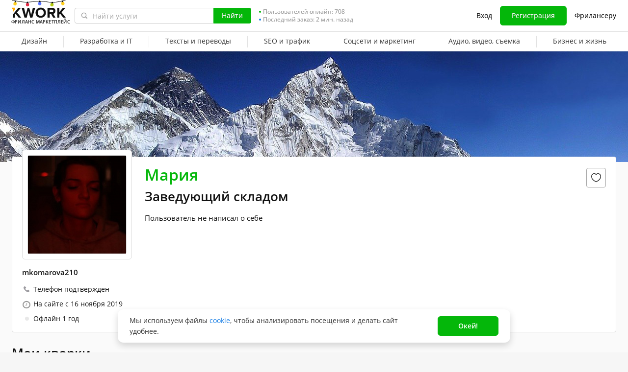

--- FILE ---
content_type: text/html; charset=UTF-8
request_url: https://kwork.ru/user/mkomarova210
body_size: 16425
content:
<!DOCTYPE html>
<html lang="ru" ><head><link rel="stylesheet" href="https://cdn-edge.kwork.ru/css/dist/fonts_c04a7a1370c33a99.css?ver=24_cors" type="text/css" media="screen"><link rel="preconnect" href="https://cdn-edge.kwork.ru"><meta name="format-detection" content="telephone=no"><meta http-equiv="Content-Type" content="text/html; charset=utf-8"><meta property="og:image" content="https://cdn-edge.kwork.ru/files/avatar/large/55/1962980-1.jpg"/><meta property="og:image:width" content="200"/><meta property="og:image:height" content="200"/><title>Фрилансер Мария (mkomarova210) Заведующий складом - Kwork</title><meta name="description" content="Портфолио и отзывы о фрилансере Мария (mkomarova210)  Специализация: Заведующий складом Свяжитесь с исполнителем на бирже Kwork."><meta name="viewport" id="viewport" content="width=1024"/><link rel="canonical" href="https://kwork.ru/user/mkomarova210" /><link rel="stylesheet" href="https://cdn-edge.kwork.ru/css/variables.css?ver=245bee7a7d7df3bc99_cors" type="text/css" media="screen"><link rel="stylesheet" href="https://cdn-edge.kwork.ru/css/dist/layout-market_4c9704c0c0d59b84.css?ver=24_cors" type="text/css" media="screen"><link rel="stylesheet" href="https://cdn-edge.kwork.ru/css/dist/fox-styles_e16e1e5685bd18fb.css?ver=24_cors" type="text/css" media="screen"><link rel="stylesheet" href="https://cdn-edge.kwork.ru/css/font-awesome.min.css?ver=2436082410df2ef7f8_cors" type="text/css" media="screen"><link rel="stylesheet" href="https://cdn-edge.kwork.ru/css/dist/user_7733552d98d63de8.css?ver=24_cors" type="text/css" media="screen"><link rel="stylesheet" href="https://cdn-edge.kwork.ru/css/dist/kwork-set-icon_9f8cd5ea3c83f4ff.css?ver=24_cors" type="text/css" media="screen"><link rel="stylesheet" href="https://cdn-edge.kwork.ru/css/components/tooltipster.bundle.min.css?ver=24b15ef24270546e5f_cors" type="text/css" media="screen"><link rel="stylesheet" href="https://cdn-edge.kwork.ru/css/components/tooltipster.themes.css?ver=2449bd328189e64af9_cors" type="text/css" media="screen"><link rel="stylesheet" href="https://cdn-edge.kwork.ru/css/dist/general-search_89dcf421859b19c3.css?ver=24_cors" type="text/css" media="screen">
<link rel="stylesheet" href="https://cdn-edge.kwork.ru/css/dist/header_506895cc5bc761f9.css?ver=24_cors" type="text/css" media="screen"><script></script><link class="js-theme-favicon" rel="icon" type="image/png" href="https://cdn-edge.kwork.ru/images/favicons/favicon-32x32.png"><link class="js-theme-favicon" rel="shortcut icon" type="image/png" href="https://cdn-edge.kwork.ru/images/favicons/favicon-32x32.png"><link class="js-theme-favicon" rel="apple-touch-icon" sizes="57x57" href="https://cdn-edge.kwork.ru/images/favicons/apple-touch-icon.png"><link class="js-theme-favicon" rel="apple-touch-icon-precomposed" href="https://cdn-edge.kwork.ru/images/favicons/apple-touch-icon-precomposed.png"><link class="js-theme-favicon" rel="icon" type="image/png" sizes="32x32" href="https://cdn-edge.kwork.ru/images/favicons/favicon-32x32.png"><link class="js-theme-favicon" rel="icon" type="image/png" sizes="192x192" href="https://cdn-edge.kwork.ru/images/favicons/android-chrome-192x192.png"><link class="js-theme-favicon" rel="icon" type="image/png" sizes="16x16" href="https://cdn-edge.kwork.ru/images/favicons/favicon-16x16.png"><link class="js-theme-favicon" rel="manifest" href="https://cdn-edge.kwork.ru/images/favicons/site.webmanifest?ver=2"><meta name="msapplication-TileColor" content="#ffffff"><meta class="js-theme-favicon" name="msapplication-TileImage" content="https://cdn-edge.kwork.ru/images/favicons/mstile-144x144.png"><meta name="theme-color" content="#ffffff"><meta class="js-theme-favicon" name="msapplication-config" content="https://cdn-edge.kwork.ru/images/favicons/browserconfig.xml?ver=2">
<meta http-equiv="X-UA-Compatible" content="IE=edge" />
	<script>
		window.config={};
		window.recaptcha_pubkey="6LdX9CATAAAAAARb0rBU8FXXdUBajy3IlVjZ2qHS";
		window.recaptcha3_pubkey="6LdVbfkeAAAAADatB9mNwtlIVhmqr3PudICC-rWP";
		window.isReloading=false;
		window.darkHeader=null;
		window.isNeedCookieAccept=false;
	</script>



	<script>window.config.cdn={"baseUrl":"https://cdn-edge.kwork.ru","adminUrl":"https://cache.kwork.ru/administrator","imageUrl":"https://cdn-edge.kwork.ru/images","coverUrl":"https://cdn-edge.kwork.ru/files/cover","catCoverUrl":"https://cdn-edge.kwork.ru/files/category","portfolioUrl":"https://cdn-edge.kwork.ru/files/portfolio","avatarUrl":"https://cdn-edge.kwork.ru/files/avatar"};</script>

	<script>
	window.config.users={"profilePicUrl":"https://cdn-edge.kwork.ru/files/avatar"};
	</script>

	<script>window.config.files={"maxCount":10,"maxSizeReal":104857600,"minSizeReal":30720,"portfolioMaxSizeReal":10485760,"portfolioVideoMaxSizeReal":52428800,"maxSize":100,"minSize":30,"portfolioMaxSize":10,"portfolioVideoMaxSize":50};</script>

	<script>window.config.track={"fileMaxCount":25,"type":{"from_dialog":43,"text":24,"text_first":25,"cron_inprogress_cancel":9,"worker_inwork":33,"worker_portfolio":40,"payer_increase_work_hours":79,"admin_arbitrage_types":[2,1,39,3,59,60,61,66]}};</script>

<script>window.config.kwork={"isFocusGroupMember":false};</script>

<script>window.config.remove_option={"isFocusGroupMember":false};</script>

<script>window.config.tester={"isFocusGroup":false};</script>

	<script>
	window.config.counters={"metrika_id":"32983614","yandex_client_id_cookie_name":"yandex_client_id","google_client_id_cookie_name":"google_client_id"};
</script>

<script>window.config.catalog={"isFocusGroupMember":false};</script>
<script>window.ORIGIN_URL="https://kwork.ru";window.KWORK_BASE_URL="https://kwork.ru";window.CANONICAL_ORIGIN_URL="https://kwork.ru/user/mkomarova210";window.CANONICAL_BASE_URL="https://kwork.ru/user/mkomarova210";window.IS_MIRROR=false;window.PULL_MODULE_ENABLE=false;window.MESSAGE_SOUND_ENABLE=null;window.billSettings={"schema":"WorkBayNoNds","steps":[{"from":0,"percent":12},{"from":100000,"percent":7}],"minAmount":10000,"ndsPercent":0,"isBillDisabled":false};window.showBillSchemeChangeHint=false;window.APP_CONFIG_MODE="stage";window.IS_MOBILE=false;window.IS_MOBILE_APP=false;window.lang="ru";window.langDefault="ru";window.translations={};window.isDefaultLang=true;window.MAX_PRICE_ACTOR=null;window.CURRENT_APP_NAME="Kwork";window.CURRENT_APP_ID=1;window.IS_MARKET_APP=true;window.IS_MARKET_APP_RU=true;window.IS_EXCHANGE_APP=false;window.serverTime=1767133026;window.marketAppName="Kwork";window.exchangeAppName="TopFreelancer";window.enterpriseAppName="Noname";window.SUPPORT_DIALOG_URL="https://kwork.ru/inbox/support";window.transportType="digits";window.selectedCountry=null;window.supportPhones=null;window.supportEmail="support@kwork.ru";window.sellerLevelSettings={"1":{"review_good_count":5,"earned":12000,"order_done_3_month_percent":90,"verified":0,"label":"Восходящая звезда","labelShort":"Восх. звезда"},"2":{"review_good_count":25,"earned":60000,"order_done_3_month_percent":90,"verified":0,"label":"Высший рейтинг","labelShort":"Высш. рейтинг"},"3":{"review_good_count":100,"earned":240000,"order_done_3_month_percent":93,"verified":1,"label":"Высший рейтинг плюс","labelShort":"Высш. рейтинг плюс"}};window.isTestAfterLoad=false;window.base_url="https://kwork.ru";window.isWebpAccepted=true;window.blackFridayDiscountPercent=50;window.isBlackFridayPayer=false;window.isRegistrationAllowed=true;window.csrftoken=null;window.isRuAdminLogin=null;window.isAdmin=false;window.actorType=null;window.actorRole=null;window.isFocusGroup30025=true;window.actorPhoneVerified=null;window.isEmailVerified=false;window.isVoiceFocusGroup=false;window.isVoiceSellerTester=false;window.userCheckProfile=null;window.isPageProfile=true;window.isPageLand=false;window.isPageKwork=false;window.isPageIndex=false;window.isPageTrack=false;window.isChat=false;window.isPageManageOrders=false;window.isPageManageKworks=false;window.isPageOrders=false;window.isPageBalance=false;window.isPageProjectView=false;window.isPageViewedKworks=false;window.isPageBookmarks=false;window.isPageHidden=false;window.metricPageName=null;window.pageName=null;window.isPayer=null;window.browser=null;window.refillCommissionData=null;window.dayPoll=null;window.defferJqueryPages=false;window.defferVuePages=false;window.chunkCdnUrl="https://cdn-edge.kwork.ru/";window.i18n="ru";window.minVideoResolution={"horizontal":{"width":660,"height":165},"vertical":{"width":132,"height":440}};window.USER_ID = "";window.actor_lang="ru";window.totalFunds=null;window.stateData={"onlyDesktopVersion":false,"isActiveAnniversaryDesign":false,"showAnniversaryContestLink":false,"isNeedShowCookieBanner":true,"isMainPageUnauthorizedUser":false,"privacyDocumentUrl":"/jdocs/pd_policy","isContest2025Active":false,"isContest2025BannerHidden":false,"isContest2025LotteryExpired":true,"isLotteryActive":false,"basketEnable":true,"cartItems":[],"hasPortfolio":false,"totalKworks":0,"isBlackFriday":false,"isCustomRequestOrder":true,"user":{"profession":"Заведующий складом"},"isUserBlacklisted":false,"userBlacklistLimit":5,"hasUserBlacklistLimit":true,"isNeedYescrowDigitalSign":false,"isFavouriteSeller":false,"showReviewId":0,"interviewData":[],"allowConversation":false,"showInboxAllowModal":false,"isReviewAnswerDisallowed":true,"isRedesign":false,"userId":null,"isUserPage":false,"privateMessageStatus":false,"isOnline":false,"userLocation":"","isWorker":false,"isSameUser":false,"isNeedLangWarning":false,"userProfileId":1962980,"userProfileName":"mkomarova210","userProfileFullName":"Мария","userProfilePicture":"55/1962980-1.jpg","userProfilePictureSrcSet":"https://cdn-edge.kwork.ru/files/avatar/big/55/1962980-1.jpg 1x, https://cdn-edge.kwork.ru/files/avatar/big_r/55/1962980-1.jpg 2x","userProfileProfession":"Заведующий складом","userProfileDescription":"","userProfileTakeAway":null,"userProfileBadges":[],"userProfileIsSeller":false,"badgesHasEnVersion":[18,25,26,27,33,38,42,41],"userProfileAddTime":"16 ноября 2019","userRating":"0.0","userSellerLevel":0,"isAllowCustomRequest":false,"isCustomRequest":false,"customRequestType":"custom_request","currentUserNote":null,"isSpam":true,"isSpamPreModerate":false,"hasConversation":false,"chatRedirectUrl":"https://kwork.ru/inbox/mkomarova210","isSendConversationRequest":false,"canSendConversationRequest":false,"userProfileCover":"default.jpg","isLargePicture":false,"isPhoneVerified":true,"isVerifiedWorker":false,"isVirtualOrModer":false,"lastOnlineAsString":"1 год","userSkills":[],"orderDoneCount":"0","orderDonePersent":null,"orderDoneIntimePersent":null,"orderDoneRepeatPersent":null,"orderDonePersent3Month":0,"workerOrdersCount":0,"payerOrdersCount":0,"sellerMetricsByLevel":false,"sellerLevelSettings":{"1":{"review_good_count":5,"earned":12000,"order_done_3_month_percent":90,"verified":0,"label":"Восходящая звезда","labelShort":"Восх. звезда"},"2":{"review_good_count":25,"earned":60000,"order_done_3_month_percent":90,"verified":0,"label":"Высший рейтинг","labelShort":"Высш. рейтинг"},"3":{"review_good_count":100,"earned":240000,"order_done_3_month_percent":93,"verified":1,"label":"Высший рейтинг плюс","labelShort":"Высш. рейтинг плюс"}},"isShowPayerLevel":false,"totalReviewsCount":0,"payerLevel":"0","isSuperPayer":false,"payerLevelLabel":null,"levelTitle":"","levelDescription":"","isDefaultCover":true,"isVueModalsFocusGroup":false,"minVideoResolution":{"horizontal":{"width":660,"height":165},"vertical":{"width":132,"height":440}},"isPageProfile":true,"isRedesignLite":false,"designVersion":"legacy","appTitle":"Kwork","isAppIos":true,"isNeedShowMobileBanner":false,"technicalWorksText":"Уважаемые пользователи. С 7:00 до 8:00 (МСК) на сайте Kwork будут проводиться плановые технические работы. Приносим извинения за временные неудобства.","mobileAppReviews":null,"isInBuildCriticalStylesMode":false,"onlineUserCount":708,"liveDate":140,"liveDateTimeLeft":"2 мин.","telegramAttrRelativeUrl":"","isBestKwork":false,"isKworkCom":false,"isPaperjettechCom":false,"isSuperkwork":false,"isTopKworkCom":false,"headerMenu":[{"id":69,"url":"https://kwork.ru/categories/design","name":"Дизайн","columns":[{"isFirstGroup":true,"items":[{"name":"Логотип и брендинг","isFire":false,"isTagNew":false,"isTagBeta":false,"children":[[{"name":"Логотипы","url":"https://kwork.ru/categories/logo/logotipy","isFire":true,"isTagNew":false,"isTagBeta":false},{"name":"Фирменный стиль","url":"https://kwork.ru/categories/logo/firmenniy-stil","isFire":false,"isTagNew":false,"isTagBeta":false},{"name":"Визитки","url":"https://kwork.ru/categories/logo/vizitki","isFire":false,"isTagNew":false,"isTagBeta":false},{"name":"Брендирование и сувенирка","url":"https://kwork.ru/categories/logo/brendirovanie-i-suvenirka","isFire":false,"isTagNew":false,"isTagBeta":false}]]},{"name":"Презентации и инфографика","isFire":false,"isTagNew":false,"isTagBeta":false,"children":[[{"name":"Презентации","url":"https://kwork.ru/categories/presentations-infographics/prezentatsii","isFire":false,"isTagNew":false,"isTagBeta":false},{"name":"Инфографика","url":"https://kwork.ru/categories/presentations-infographics/infografika","isFire":false,"isTagNew":false,"isTagBeta":false},{"name":"Карта и схема","url":"https://kwork.ru/categories/presentations-infographics/karta-skhema","isFire":false,"isTagNew":false,"isTagBeta":false}]]},{"name":"Арт и иллюстрации","isFire":false,"isTagNew":false,"isTagBeta":false,"children":[[{"name":"Портрет, шарж, карикатура","url":"https://kwork.ru/categories/illustrations/portret-sharzh-karikatura","isFire":false,"isTagNew":false,"isTagBeta":false},{"name":"Иллюстрации и рисунки","url":"https://kwork.ru/categories/illustrations/illyustratsii-i-risunki","isFire":false,"isTagNew":false,"isTagBeta":false},{"name":"Дизайн игр","url":"https://kwork.ru/categories/illustrations/dizayn-igr","isFire":false,"isTagNew":false,"isTagBeta":false},{"name":"Тату, принты","url":"https://kwork.ru/categories/illustrations/tatu-dizayn","isFire":false,"isTagNew":false,"isTagBeta":false},{"name":"Стикеры","url":"https://kwork.ru/categories/illustrations/stikery","isFire":false,"isTagNew":false,"isTagBeta":false},{"name":"NFT арт","url":"https://kwork.ru/categories/illustrations/nft-art","isFire":false,"isTagNew":false,"isTagBeta":false},{"name":"Готовые шаблоны и рисунки","url":"https://kwork.ru/categories/illustrations/gotovie-shablony-i-risunki","isFire":false,"isTagNew":false,"isTagBeta":false}]]}]},{"isFirstGroup":true,"items":[{"name":"Веб и мобильный дизайн","isFire":false,"isTagNew":false,"isTagBeta":false,"children":[[{"name":"Веб-дизайн","url":"https://kwork.ru/categories/web-plus-mobile-design/veb-dizayn","isFire":true,"isTagNew":false,"isTagBeta":false},{"name":"Мобильный дизайн","url":"https://kwork.ru/categories/web-plus-mobile-design/mobilniy-dizayn","isFire":false,"isTagNew":false,"isTagBeta":false},{"name":"Email-дизайн","url":"https://kwork.ru/categories/web-plus-mobile-design/email-dizayn","isFire":false,"isTagNew":false,"isTagBeta":false},{"name":"Баннеры и иконки","url":"https://kwork.ru/categories/web-plus-mobile-design/bannery-i-ikonki","isFire":true,"isTagNew":false,"isTagBeta":false},{"name":"Юзабилити-аудит","url":"https://kwork.ru/categories/usability-testing/yuzabiliti-audit","isFire":false,"isTagNew":false,"isTagBeta":false}]]},{"name":"Маркетплейсы и соцсети","isFire":false,"isTagNew":false,"isTagBeta":false,"children":[[{"name":"Дизайн в соцсетях","url":"https://kwork.ru/categories/e-commerce-social-network/dizayn-v-sotssetyakh","isFire":true,"isTagNew":false,"isTagBeta":false},{"name":"Дизайн для маркетплейсов","url":"https://kwork.ru/categories/e-commerce-social-network/dizayn-dlya-marketpleysov","isFire":false,"isTagNew":false,"isTagBeta":false}]]},{"name":"Интерьер и экстерьер","isFire":false,"isTagNew":false,"isTagBeta":false,"children":[[{"name":"Интерьер","url":"https://kwork.ru/categories/interior-exterior-design/interer","isFire":false,"isTagNew":false,"isTagBeta":false},{"name":"Дизайн домов и сооружений","url":"https://kwork.ru/categories/interior-exterior-design/dizayn-zdaniy-i-sooruzheniy","isFire":false,"isTagNew":false,"isTagBeta":false},{"name":"Ландшафтный дизайн","url":"https://kwork.ru/categories/interior-exterior-design/landshaftniy-dizayn","isFire":false,"isTagNew":false,"isTagBeta":false},{"name":"Дизайн мебели","url":"https://kwork.ru/categories/interior-exterior-design/dizayn-mebeli","isFire":false,"isTagNew":false,"isTagBeta":false}]]},{"name":"Обработка и редактирование","isFire":false,"isTagNew":false,"isTagBeta":false,"children":[[{"name":"Отрисовка в векторе","url":"https://kwork.ru/categories/vector-tracing/otrisovka-v-vektore","isFire":false,"isTagNew":false,"isTagBeta":false},{"name":"Фотомонтаж и обработка","url":"https://kwork.ru/categories/vector-tracing/fotomontazh-i-obrabotka","isFire":true,"isTagNew":false,"isTagBeta":false},{"name":"3D-графика","url":"https://kwork.ru/categories/vector-tracing/3d-grafika","isFire":true,"isTagNew":false,"isTagBeta":false}]]}]},{"isFirstGroup":true,"items":[{"name":"Полиграфия","isFire":false,"isTagNew":false,"isTagBeta":false,"children":[[{"name":"Брошюра и буклет","url":"https://kwork.ru/categories/graphic-design/broshyura-buklet","isFire":false,"isTagNew":false,"isTagBeta":false},{"name":"Листовки и флаер","url":"https://kwork.ru/categories/graphic-design/listovki-flaer","isFire":false,"isTagNew":false,"isTagBeta":false},{"name":"Плакат и афиша","url":"https://kwork.ru/categories/graphic-design/plakat-afisha-poster","isFire":false,"isTagNew":false,"isTagBeta":false},{"name":"Календарь и открытка","url":"https://kwork.ru/categories/graphic-design/kalendar-otkrytka","isFire":false,"isTagNew":false,"isTagBeta":false},{"name":"Каталог, меню, книга","url":"https://kwork.ru/categories/graphic-design/katalog-menyu-zhurnal","isFire":false,"isTagNew":false,"isTagBeta":false},{"name":"Грамота и сертификат","url":"https://kwork.ru/categories/graphic-design/gramota-sertifikat","isFire":false,"isTagNew":false,"isTagBeta":false},{"name":"Гайд и чек-лист","url":"https://kwork.ru/categories/graphic-design/gayd-i-chek-list","isFire":false,"isTagNew":false,"isTagBeta":false}]]},{"name":"Промышленный дизайн","isFire":false,"isTagNew":false,"isTagBeta":false,"children":[[{"name":"Электроника и устройства","url":"https://kwork.ru/categories/packaging/elektronika-i-ustroystva","isFire":false,"isTagNew":false,"isTagBeta":false},{"name":"Предметы и аксессуары","url":"https://kwork.ru/categories/packaging/predmety-i-aksessuary","isFire":false,"isTagNew":false,"isTagBeta":false},{"name":"Упаковка и этикетка","url":"https://kwork.ru/categories/packaging/upakovka-i-etiketka","isFire":false,"isTagNew":false,"isTagBeta":false}]]},{"name":"Наружная реклама","isFire":false,"isTagNew":false,"isTagBeta":false,"children":[[{"name":"Билборды и стенды","url":"https://kwork.ru/categories/outdoor-advertising/bilbordy-i-stendy","isFire":false,"isTagNew":false,"isTagBeta":false},{"name":"Витрины и вывески","url":"https://kwork.ru/categories/outdoor-advertising/vitriny-i-vyveski","isFire":false,"isTagNew":false,"isTagBeta":false}]]},{"name":"ИИ-генерация изображений","isFire":false,"isTagNew":false,"isTagBeta":false,"children":[[{"name":"Нейрофотосессия","url":"https://kwork.ru/categories/imagegeneration/neyrofotosessiya","isFire":false,"isTagNew":true,"isTagBeta":false},{"name":"ИИ-аватары и портреты","url":"https://kwork.ru/categories/imagegeneration/ii-avatary-i-portrety","isFire":false,"isTagNew":true,"isTagBeta":false},{"name":"ИИ-иллюстрации и концепт-арт","url":"https://kwork.ru/categories/imagegeneration/ii-illyustratsii-i-kontsept-art","isFire":false,"isTagNew":true,"isTagBeta":false},{"name":"ИИ-логотипы и инфографика","url":"https://kwork.ru/categories/imagegeneration/ii-logotipy-i-infografika","isFire":false,"isTagNew":true,"isTagBeta":false}]]}]}]},{"id":144,"url":"https://kwork.ru/categories/programming","name":"Разработка и IT","columns":[{"isFirstGroup":true,"items":[{"name":"Доработка и настройка сайта","isFire":false,"isTagNew":false,"isTagBeta":false,"children":[[{"name":"Доработка сайта","url":"https://kwork.ru/categories/website-repair/dorabotka-sayta","isFire":true,"isTagNew":false,"isTagBeta":false},{"name":"Настройка сайта","url":"https://kwork.ru/categories/website-repair/nastroyka-sayta","isFire":true,"isTagNew":false,"isTagBeta":false},{"name":"Защита и лечение сайта","url":"https://kwork.ru/categories/website-repair/zashchita-i-lechenie-sayta","isFire":false,"isTagNew":false,"isTagBeta":false},{"name":"Ускорение сайта","url":"https://kwork.ru/categories/website-repair/uskorenie-sayta","isFire":false,"isTagNew":false,"isTagBeta":false},{"name":"Плагины и темы","url":"https://kwork.ru/categories/website-repair/plaginy-moduli-i-temy","isFire":false,"isTagNew":false,"isTagBeta":false},{"name":"Исправление ошибок","url":"https://kwork.ru/categories/website-repair/ispravlenie-oshibok","isFire":false,"isTagNew":false,"isTagBeta":false}]]},{"name":"Создание сайтов","isFire":false,"isTagNew":false,"isTagBeta":false,"children":[[{"name":"Новый сайт","url":"https://kwork.ru/categories/website-development/noviy-sayt","isFire":true,"isTagNew":false,"isTagBeta":false},{"name":"Копия сайта","url":"https://kwork.ru/categories/website-development/kopiya-sushchestvuyushchego","isFire":false,"isTagNew":false,"isTagBeta":false}]]},{"name":"Верстка","isFire":false,"isTagNew":false,"isTagBeta":false,"children":[[{"name":"Верстка по макету","url":"https://kwork.ru/categories/frontend/verstka-po-dizayn-maketu","isFire":true,"isTagNew":false,"isTagBeta":false},{"name":"Доработка и адаптация верстки сайта","url":"https://kwork.ru/categories/frontend/dorabotka-verstki","isFire":false,"isTagNew":false,"isTagBeta":false}]]}]},{"isFirstGroup":true,"items":[{"name":"Десктоп программирование","isFire":false,"isTagNew":false,"isTagBeta":false,"children":[[{"name":"Макросы для Office","url":"https://kwork.ru/categories/software/office","isFire":false,"isTagNew":false,"isTagBeta":false},{"name":"1С","url":"https://kwork.ru/categories/software/1s","isFire":false,"isTagNew":false,"isTagBeta":false},{"name":"Готовые программы","url":"https://kwork.ru/categories/software/drugie-gotovie","isFire":false,"isTagNew":false,"isTagBeta":false},{"name":"Программы на заказ","url":"https://kwork.ru/categories/software/drugie-na-zakaz","isFire":true,"isTagNew":false,"isTagBeta":false}]]},{"name":"Скрипты, боты и mini apps","isFire":false,"isTagNew":false,"isTagBeta":false,"children":[[{"name":"Скрипты","url":"https://kwork.ru/categories/script-programming/skripty","isFire":true,"isTagNew":false,"isTagBeta":false},{"name":"Парсеры","url":"https://kwork.ru/categories/script-programming/parsery","isFire":false,"isTagNew":false,"isTagBeta":false},{"name":"Чат-боты","url":"https://kwork.ru/categories/script-programming/chat-boty","isFire":false,"isTagNew":false,"isTagBeta":false},{"name":"Telegram Mini Apps","url":"https://kwork.ru/categories/script-programming/telegram-mini-apps","isFire":false,"isTagNew":true,"isTagBeta":false},{"name":"ИИ-боты","url":"https://kwork.ru/categories/script-programming/ii-boty","isFire":false,"isTagNew":true,"isTagBeta":false},{"name":"Машинное обучение","url":"https://kwork.ru/categories/script-programming/mashinnoe-obuchenie","isFire":false,"isTagNew":true,"isTagBeta":false}]]},{"name":"Мобильные приложения","isFire":false,"isTagNew":false,"isTagBeta":false,"children":[[{"name":"iOS","url":"https://kwork.ru/categories/mobile-apps/ios","isFire":true,"isTagNew":false,"isTagBeta":false},{"name":"Android","url":"https://kwork.ru/categories/mobile-apps/android","isFire":false,"isTagNew":false,"isTagBeta":false}]]}]},{"isFirstGroup":true,"items":[{"name":"Игры","isFire":false,"isTagNew":false,"isTagBeta":false,"children":[[{"name":"Разработка игр","url":"https://kwork.ru/categories/game-dev/razrabotka-igr","isFire":false,"isTagNew":false,"isTagBeta":false},{"name":"Игровой сервер","url":"https://kwork.ru/categories/game-dev/igrovoy-server","isFire":false,"isTagNew":false,"isTagBeta":false},{"name":"Готовые игры","url":"https://kwork.ru/categories/game-dev/gotovie-igry","isFire":false,"isTagNew":false,"isTagBeta":false}]]},{"name":"Сервера и хостинг","isFire":false,"isTagNew":false,"isTagBeta":false,"children":[[{"name":"Администрирование сервера","url":"https://kwork.ru/categories/server-administration/administrirovanie-servera","isFire":false,"isTagNew":false,"isTagBeta":false},{"name":"Домены","url":"https://kwork.ru/categories/server-administration/domeny","isFire":false,"isTagNew":false,"isTagBeta":false},{"name":"Хостинг","url":"https://kwork.ru/categories/server-administration/khosting","isFire":false,"isTagNew":false,"isTagBeta":false}]]},{"name":"Юзабилити, тесты и помощь","isFire":false,"isTagNew":false,"isTagBeta":false,"children":[[{"name":"Юзабилити-аудит","url":"https://kwork.ru/categories/usability-testing/yuzabiliti-audit","isFire":false,"isTagNew":false,"isTagBeta":false},{"name":"Тестирование на ошибки","url":"https://kwork.ru/categories/usability-testing/testirovanie-na-oshibki","isFire":false,"isTagNew":false,"isTagBeta":false},{"name":"Компьютерная и IT помощь","url":"https://kwork.ru/categories/usability-testing/kompyuternaya-i-it-pomoshch","isFire":true,"isTagNew":false,"isTagBeta":false}]]}]}]},{"id":207,"url":"https://kwork.ru/categories/writing-translations","name":"Тексты и переводы","columns":[{"isFirstGroup":true,"items":[{"name":"Тексты и наполнение сайта","isFire":false,"isTagNew":false,"isTagBeta":false,"children":[[{"name":"Статьи","url":"https://kwork.ru/categories/creative-writing/stati","isFire":true,"isTagNew":false,"isTagBeta":false},{"name":"SEO-тексты","url":"https://kwork.ru/categories/creative-writing/seo-teksty","isFire":true,"isTagNew":false,"isTagBeta":false},{"name":"Карточки товаров","url":"https://kwork.ru/categories/creative-writing/kartochki-tovarov","isFire":false,"isTagNew":false,"isTagBeta":false},{"name":"Комментарии","url":"https://kwork.ru/categories/creative-writing/kommentarii","isFire":false,"isTagNew":false,"isTagBeta":false},{"name":"Художественные тексты","url":"https://kwork.ru/categories/creative-writing/khudozhestvennie-teksty","isFire":false,"isTagNew":false,"isTagBeta":false},{"name":"Сценарии","url":"https://kwork.ru/categories/creative-writing/stsenarii","isFire":false,"isTagNew":false,"isTagBeta":false},{"name":"Корректура","url":"https://kwork.ru/categories/creative-writing/korrektura","isFire":false,"isTagNew":false,"isTagBeta":false}]]},{"name":"Переводы","isFire":false,"isTagNew":false,"isTagBeta":false,"children":[[{"name":"Переводы, 74 языка","url":"https://kwork.ru/categories/translations","isFire":true,"isTagNew":false,"isTagBeta":false}]]},{"name":"Набор текста","isFire":false,"isTagNew":false,"isTagBeta":false,"children":[[{"name":"С аудио/видео","url":"https://kwork.ru/categories/typing/s-audio-video","isFire":false,"isTagNew":false,"isTagBeta":false},{"name":"С изображений","url":"https://kwork.ru/categories/typing/s-izobrazheniy","isFire":false,"isTagNew":false,"isTagBeta":false}]]}]},{"isFirstGroup":true,"items":[{"name":"Продающие и бизнес тексты","isFire":false,"isTagNew":false,"isTagBeta":false,"children":[[{"name":"Продающие тексты","url":"https://kwork.ru/categories/business-copywriting/prodayushchie-teksty","isFire":true,"isTagNew":false,"isTagBeta":false},{"name":"Реклама и email","url":"https://kwork.ru/categories/business-copywriting/reklama-i-email","isFire":false,"isTagNew":false,"isTagBeta":false},{"name":"Скрипты продаж и выступлений","url":"https://kwork.ru/categories/business-copywriting/skripty-prodazh-i-vystupleniya","isFire":false,"isTagNew":false,"isTagBeta":false},{"name":"Коммерческие предложения","url":"https://kwork.ru/categories/business-copywriting/kommercheskie-predlozheniya","isFire":false,"isTagNew":false,"isTagBeta":false},{"name":"Посты для соцсетей","url":"https://kwork.ru/categories/business-copywriting/posty-dlya-sotssetey","isFire":false,"isTagNew":false,"isTagBeta":false},{"name":"Нейминг и слоганы","url":"https://kwork.ru/categories/personal-assistant/menedzhment-proekta-neyming-i-slogany","isFire":false,"isTagNew":false,"isTagBeta":false}]]},{"name":"Резюме и вакансии","isFire":false,"isTagNew":false,"isTagBeta":false,"children":[[{"name":"Составление резюме","url":"https://kwork.ru/categories/resumes-and-letters/rezyume","isFire":false,"isTagNew":false,"isTagBeta":false},{"name":"Сопроводительные письма","url":"https://kwork.ru/categories/resumes-and-letters/soprovoditelnie-pisma","isFire":false,"isTagNew":false,"isTagBeta":false},{"name":"Текст вакансии","url":"https://kwork.ru/categories/resumes-and-letters/vakansii","isFire":false,"isTagNew":false,"isTagBeta":false}]]},{"name":"ИИ-тексты","isFire":false,"isTagNew":false,"isTagBeta":false,"children":[[{"name":"ИИ-генерация статей","url":"https://kwork.ru/categories/textgeneration/ii-generatsiya-statey","isFire":false,"isTagNew":true,"isTagBeta":false},{"name":"ИИ-обработка текстов","url":"https://kwork.ru/categories/textgeneration/ii-obrabotka-tekstov","isFire":false,"isTagNew":true,"isTagBeta":false}]]}]}]},{"id":3,"url":"https://kwork.ru/categories/seo","name":"SEO и трафик","columns":[{"isFirstGroup":true,"items":[{"name":"SEO","isFire":false,"isTagNew":false,"isTagBeta":false,"children":[[{"name":"Ссылки","url":"https://kwork.ru/categories/links","isFire":true,"isTagNew":false,"isTagBeta":false},{"name":"Продвижение сайта в топ","url":"https://kwork.ru/categories/integrated-promotion","isFire":true,"isTagNew":false,"isTagBeta":false},{"name":"Внутренняя оптимизация","url":"https://kwork.ru/categories/optimization","isFire":true,"isTagNew":false,"isTagBeta":false},{"name":"Семантическое ядро","url":"https://kwork.ru/categories/keywords","isFire":false,"isTagNew":false,"isTagBeta":false},{"name":"SEO аудиты, консультации","url":"https://kwork.ru/categories/audit","isFire":false,"isTagNew":false,"isTagBeta":false}]]}]},{"isFirstGroup":true,"items":[{"name":"Трафик","isFire":false,"isTagNew":false,"isTagBeta":false,"children":[[{"name":"Посетители на сайт","url":"https://kwork.ru/categories/traffic/posetiteli-na-sayt","isFire":true,"isTagNew":false,"isTagBeta":false},{"name":"Поведенческие факторы","url":"https://kwork.ru/categories/traffic/povedencheskie-faktory","isFire":true,"isTagNew":false,"isTagBeta":false}]]},{"name":"Статистика и аналитика","isFire":false,"isTagNew":false,"isTagBeta":false,"children":[[{"name":"Метрики и счетчики","url":"https://kwork.ru/categories/analytics/metriki-i-schetchiki","isFire":false,"isTagNew":false,"isTagBeta":false},{"name":"Анализ сайтов, рынка","url":"https://kwork.ru/categories/analytics/marketingoviy-analiz","isFire":false,"isTagNew":false,"isTagBeta":false}]]}]}]},{"id":120,"url":"https://kwork.ru/categories/promotion","name":"Соцсети и маркетинг","columns":[{"isFirstGroup":true,"items":[{"name":"Соцсети и SMM","isFire":false,"isTagNew":false,"isTagBeta":false,"children":[[{"name":"Youtube","url":"https://kwork.ru/categories/smm/youtube","isFire":true,"isTagNew":false,"isTagBeta":false},{"name":"ВКонтакте","url":"https://kwork.ru/categories/smm/vkontakte","isFire":true,"isTagNew":false,"isTagBeta":false},{"name":"Telegram","url":"https://kwork.ru/categories/smm/telegram","isFire":false,"isTagNew":false,"isTagBeta":false},{"name":"Одноклассники","url":"https://kwork.ru/categories/smm/odnoklassniki","isFire":false,"isTagNew":false,"isTagBeta":false},{"name":"Дзен","url":"https://kwork.ru/categories/smm/yandeks-dzen","isFire":true,"isTagNew":false,"isTagBeta":false},{"name":"TikTok","url":"https://kwork.ru/categories/smm/tiktok","isFire":false,"isTagNew":false,"isTagBeta":false},{"name":"Rutube","url":"https://kwork.ru/categories/smm/rutube","isFire":false,"isTagNew":false,"isTagBeta":false},{"name":"Другие","url":"https://kwork.ru/categories/smm/drugie","isFire":false,"isTagNew":false,"isTagBeta":false}]]},{"name":"Контекстная реклама","isFire":false,"isTagNew":false,"isTagBeta":false,"children":[[{"name":"Google Ads","url":"https://kwork.ru/categories/context/google","isFire":true,"isTagNew":false,"isTagBeta":false},{"name":"Яндекс Директ","url":"https://kwork.ru/categories/context/yandeks","isFire":true,"isTagNew":false,"isTagBeta":false}]]}]},{"isFirstGroup":true,"items":[{"name":"Базы данных и клиентов","isFire":false,"isTagNew":false,"isTagBeta":false,"children":[[{"name":"Сбор данных","url":"https://kwork.ru/categories/information-bases/sbor-dannykh","isFire":true,"isTagNew":false,"isTagBeta":false},{"name":"Готовые базы","url":"https://kwork.ru/categories/information-bases/gotovie-bazy","isFire":false,"isTagNew":false,"isTagBeta":false},{"name":"Проверка, чистка базы","url":"https://kwork.ru/categories/information-bases/proverka-chistka-bazy","isFire":false,"isTagNew":false,"isTagBeta":false}]]},{"name":"E-mail рассылки","isFire":false,"isTagNew":false,"isTagBeta":false,"children":[[{"name":"E-mail маркетинг и рассылки","url":"https://kwork.ru/categories/email-marketing","isFire":false,"isTagNew":false,"isTagBeta":false}]]},{"name":"Маркетплейсы и доски объявлений","isFire":false,"isTagNew":false,"isTagBeta":false,"children":[[{"name":"Маркетплейсы","url":"https://kwork.ru/categories/bulletin-boards/torgovie-ploshchadki","isFire":false,"isTagNew":false,"isTagBeta":false},{"name":"Доски объявлений","url":"https://kwork.ru/categories/bulletin-boards/doski-obyavlenii","isFire":false,"isTagNew":false,"isTagBeta":false},{"name":"Справочники и каталоги","url":"https://kwork.ru/categories/bulletin-boards/spravochniki-katalogi","isFire":false,"isTagNew":false,"isTagBeta":false}]]},{"name":"Маркетинг и PR","isFire":false,"isTagNew":false,"isTagBeta":false,"children":[[{"name":"Контент-маркетинг","url":"https://kwork.ru/categories/marketing/pr","isFire":false,"isTagNew":false,"isTagBeta":false},{"name":"Продвижение музыки","url":"https://kwork.ru/categories/marketing/prodvizhenie-muzyki","isFire":false,"isTagNew":false,"isTagBeta":false}]]}]}]},{"id":21,"url":"https://kwork.ru/categories/audio-video","name":"Аудио, видео, съемка","columns":[{"isFirstGroup":true,"items":[{"name":"Аудиозапись и озвучка","isFire":false,"isTagNew":false,"isTagBeta":false,"children":[[{"name":"Озвучка и дикторы","url":"https://kwork.ru/categories/audio/ozvuchka","isFire":true,"isTagNew":false,"isTagBeta":false},{"name":"Аудиоролик","url":"https://kwork.ru/categories/audio/audiorolik","isFire":false,"isTagNew":false,"isTagBeta":false}]]},{"name":"Музыка и песни","isFire":false,"isTagNew":false,"isTagBeta":false,"children":[[{"name":"Песня (музыка + текст + вокал)","url":"https://kwork.ru/categories/music/pesnya-muzyka-tekst-vokal","isFire":false,"isTagNew":false,"isTagBeta":false},{"name":"Написание музыки","url":"https://kwork.ru/categories/music/napisanie-muzyki","isFire":false,"isTagNew":false,"isTagBeta":false},{"name":"Тексты песен","url":"https://kwork.ru/categories/music/napisanie-teksta-pesen","isFire":false,"isTagNew":false,"isTagBeta":false},{"name":"Запись вокала","url":"https://kwork.ru/categories/music/zapis-vokala","isFire":false,"isTagNew":false,"isTagBeta":false},{"name":"Аранжировка","url":"https://kwork.ru/categories/music/aranzhirovka","isFire":false,"isTagNew":false,"isTagBeta":false}]]},{"name":"Редактирование аудио","isFire":false,"isTagNew":false,"isTagBeta":false,"children":[[{"name":"Обработка звука","url":"https://kwork.ru/categories/editing-audio/redaktirovanie","isFire":false,"isTagNew":false,"isTagBeta":false},{"name":"Выделение звука из видео","url":"https://kwork.ru/categories/editing-audio/konvertatsiya","isFire":false,"isTagNew":false,"isTagBeta":false}]]},{"name":"Интро и анимация логотипа","isFire":false,"isTagNew":false,"isTagBeta":false,"children":[[{"name":"Анимация логотипа","url":"https://kwork.ru/categories/intro/animatsiya-logotipa","isFire":false,"isTagNew":false,"isTagBeta":false},{"name":"Интро и заставки","url":"https://kwork.ru/categories/intro/intro-i-zastavki","isFire":true,"isTagNew":false,"isTagBeta":false},{"name":"GIF-анимация","url":"https://kwork.ru/categories/intro/gif-animatsiya","isFire":false,"isTagNew":false,"isTagBeta":false}]]}]},{"isFirstGroup":true,"items":[{"name":"Видеоролики","isFire":false,"isTagNew":false,"isTagBeta":false,"children":[[{"name":"Дудл-видео","url":"https://kwork.ru/categories/animation/dudl-video","isFire":false,"isTagNew":false,"isTagBeta":false},{"name":"Анимационный ролик","url":"https://kwork.ru/categories/animation/animatsionniy-rolik","isFire":true,"isTagNew":false,"isTagBeta":false},{"name":"Проморолик","url":"https://kwork.ru/categories/animation/promo-rolik","isFire":true,"isTagNew":false,"isTagBeta":false},{"name":"Ролики для соцсетей","url":"https://kwork.ru/categories/animation/roliki-dlya-sotssetey","isFire":false,"isTagNew":false,"isTagBeta":false},{"name":"Слайд-шоу","url":"https://kwork.ru/categories/animation/slayd-shou","isFire":false,"isTagNew":false,"isTagBeta":false},{"name":"Скринкасты и видеообзоры","url":"https://kwork.ru/categories/animation/skrinkasty-i-videoobzory","isFire":false,"isTagNew":false,"isTagBeta":false},{"name":"Кинетическая типографика","url":"https://kwork.ru/categories/animation/kineticheskaya-tipografika","isFire":false,"isTagNew":false,"isTagBeta":false},{"name":"Видео с ведущим","url":"https://kwork.ru/categories/animation/video-s-vedushchim","isFire":false,"isTagNew":false,"isTagBeta":false},{"name":"Видеопрезентация","url":"https://kwork.ru/categories/animation/videoprezentatsiya","isFire":false,"isTagNew":false,"isTagBeta":false},{"name":"Видеосъемка и монтаж","url":"https://kwork.ru/categories/editing-media","isFire":true,"isTagNew":false,"isTagBeta":false},{"name":"Сценарии роликов","url":"https://kwork.ru/categories/creative-writing/dlya-rolika","isFire":false,"isTagNew":false,"isTagBeta":false}]]},{"name":"ИИ-генерация видео","isFire":false,"isTagNew":false,"isTagBeta":false,"children":[[{"name":"ИИ-генерация видео","url":"https://kwork.ru/categories/videogeneration","isFire":false,"isTagNew":true,"isTagBeta":false}]]}]}]},{"id":42,"url":"https://kwork.ru/categories/business","name":"Бизнес и жизнь","columns":[{"isFirstGroup":true,"items":[{"name":"Персональный помощник","isFire":false,"isTagNew":false,"isTagBeta":false,"children":[[{"name":"Работа в MS Office","url":"https://kwork.ru/categories/personal-assistant/rabota-v-ms-office","isFire":true,"isTagNew":false,"isTagBeta":false},{"name":"Поиск информации","url":"https://kwork.ru/categories/personal-assistant/poisk-informatsii","isFire":false,"isTagNew":false,"isTagBeta":false},{"name":"Анализ информации","url":"https://kwork.ru/categories/personal-assistant/analiz-informatsii","isFire":false,"isTagNew":false,"isTagBeta":false},{"name":"Любая интеллектуальная работа","url":"https://kwork.ru/categories/personal-assistant/lyubaya-intellektualnaya-rabota","isFire":false,"isTagNew":false,"isTagBeta":false},{"name":"Любая рутинная работа","url":"https://kwork.ru/categories/personal-assistant/lyubaya-rutinnaya-rabota","isFire":true,"isTagNew":false,"isTagBeta":false},{"name":"Менеджмент проектов","url":"https://kwork.ru/categories/personal-assistant/menedzhment-proekta","isFire":false,"isTagNew":false,"isTagBeta":false}]]},{"name":"Бухгалтерия и налоги","isFire":false,"isTagNew":false,"isTagBeta":false,"children":[[{"name":"Для физлиц","url":"https://kwork.ru/categories/financial-consulting/dlya-fiz-lits","isFire":false,"isTagNew":false,"isTagBeta":false},{"name":"Для юрлиц и ИП","url":"https://kwork.ru/categories/financial-consulting/dlya-yur-lits-i-ip","isFire":false,"isTagNew":false,"isTagBeta":false}]]},{"name":"Обзвоны и продажи","isFire":false,"isTagNew":false,"isTagBeta":false,"children":[[{"name":"Продажи по телефону","url":"https://kwork.ru/categories/calls-sales/prodazhi-po-telefonu","isFire":true,"isTagNew":false,"isTagBeta":false},{"name":"Телефонный опрос","url":"https://kwork.ru/categories/calls-sales/telefonniy-opros","isFire":false,"isTagNew":false,"isTagBeta":false}]]}]},{"isFirstGroup":true,"items":[{"name":"Юридическая помощь","isFire":false,"isTagNew":false,"isTagBeta":false,"children":[[{"name":"Договор и доверенность","url":"https://kwork.ru/categories/lawyer-consulting/dogovor-doverennost","isFire":true,"isTagNew":false,"isTagBeta":false},{"name":"Судебный документ","url":"https://kwork.ru/categories/lawyer-consulting/sudebniy-dokument","isFire":false,"isTagNew":false,"isTagBeta":false},{"name":"Ведение ООО и ИП","url":"https://kwork.ru/categories/lawyer-consulting/vedenie-ooo-i-ip","isFire":false,"isTagNew":false,"isTagBeta":false},{"name":"Юридическая консультация","url":"https://kwork.ru/categories/lawyer-consulting/yuridicheskaya-konsultatsiya","isFire":false,"isTagNew":false,"isTagBeta":false},{"name":"Интернет-право","url":"https://kwork.ru/categories/lawyer-consulting/internet-pravo","isFire":false,"isTagNew":false,"isTagBeta":false}]]},{"name":"Продажа сайтов и групп","isFire":false,"isTagNew":false,"isTagBeta":false,"children":[[{"name":"Сайт с доменом","url":"https://kwork.ru/categories/sites-for-sale/sayt-s-domenom","isFire":false,"isTagNew":false,"isTagBeta":false},{"name":"Сайт без домена","url":"https://kwork.ru/categories/sites-for-sale/sayt-bez-domena","isFire":false,"isTagNew":false,"isTagBeta":false},{"name":"Домены","url":"https://kwork.ru/categories/sites-for-sale/domeny","isFire":false,"isTagNew":false,"isTagBeta":false},{"name":"Приложения","url":"https://kwork.ru/categories/sites-for-sale/domen-prilozhenie-i-inoe","isFire":false,"isTagNew":false,"isTagBeta":false},{"name":"Группы и каналы соцсетей","url":"https://kwork.ru/categories/sites-for-sale/gruppy-i-kanaly-sotssetey","isFire":false,"isTagNew":true,"isTagBeta":false}]]}]},{"isFirstGroup":true,"items":[{"name":"Подбор персонала","isFire":false,"isTagNew":false,"isTagBeta":false,"children":[[{"name":"Подбор резюме","url":"https://kwork.ru/categories/recruitment/podbor-rezyume","isFire":false,"isTagNew":false,"isTagBeta":false},{"name":"Найм специалиста","url":"https://kwork.ru/categories/recruitment/naym-spetsialista","isFire":false,"isTagNew":false,"isTagBeta":false}]]},{"name":"Презентация","isFire":false,"isTagNew":false,"isTagBeta":false,"children":[[{"name":"Оформление","url":"https://kwork.ru/categories/presentations-infographics/prezentatsii","isFire":false,"isTagNew":false,"isTagBeta":false},{"name":"Текст и сценарий","url":"https://kwork.ru/categories/business-copywriting/skripty-prodazh-i-vystupleniya-tekst-prezentatsii-vystupleniya","isFire":false,"isTagNew":false,"isTagBeta":false}]]},{"name":"Обучение и консалтинг","isFire":false,"isTagNew":false,"isTagBeta":false,"children":[[{"name":"Обучение и консалтинг","url":"https://kwork.ru/categories/training-consulting","isFire":false,"isTagNew":false,"isTagBeta":false}]]},{"name":"Стройка и ремонт","isFire":false,"isTagNew":false,"isTagBeta":false,"children":[[{"name":"Проектирование объекта","url":"https://kwork.ru/categories/engineering/proektirovanie-i-obustroystvo","isFire":true,"isTagNew":false,"isTagBeta":false},{"name":"Строительство","url":"https://kwork.ru/categories/engineering/stroitelstvo","isFire":false,"isTagNew":false,"isTagBeta":false},{"name":"Дизайн домов и сооружений","url":"https://kwork.ru/categories/interior-exterior-design/dizayn-zdaniy-i-sooruzheniy","isFire":false,"isTagNew":false,"isTagBeta":false},{"name":"Интерьер","url":"https://kwork.ru/categories/interior-exterior-design/interer","isFire":false,"isTagNew":false,"isTagBeta":false},{"name":"Ландшафтный дизайн","url":"https://kwork.ru/categories/interior-exterior-design/landshaftniy-dizayn","isFire":false,"isTagNew":false,"isTagBeta":false}]]}]}]}],"isDarkHeader":null,"isActiveNewYear":true,"isRegistrationAllowed":true,"isAlternateUploadMethodEnabled":true,"isFocusGroup31656":false,"isChatScroll":false,"isYandexSmartCaptcha":true,"yandexSmartCaptchaPublicKey":"ysc1_hBr12GvIX6hPj9M0DAC9TM6gquxIeMM0OB4kNlVA74e93fa3","yandexSmartCaptchaToken":"smart-token","isMobileUserAgent":false,"isTabletUserAgent":false,"fbAvailable":false,"isVatrateIpTester":false,"isVueLegacyNotify":false,"isVueLegacyOrdersCount":false};window.firebaseConfig={"apiKey":"AIzaSyAOSk0ByjYMFPzOrkc6oesYCwdnbGkdGhM","authDomain":"kwork-9d1d0.firebaseapp.com","projectId":"kwork-9d1d0","storageBucket":"kwork-9d1d0.firebasestorage.app","messagingSenderId":"803758567419","appId":"1:803758567419:web:922b140c0170995c79e55e","measurementId":"G-6JN5R974DY"};window.firebaseVapidKey="BCALWGCgfmLPt_mZYRAlOdkBSjuXRDtAXJUTVf8DDsMvpcmsbgJgNuGrWagezM40gAJ6gzjpn-k_6K8DAJA0GcM";</script><script src="https://cdn-edge.kwork.ru/js/dist/frontend-errors_1d942a42fe56a4d0.js?ver=24_cors" type="text/javascript" crossorigin="anonymous"></script><script src="https://cdn-edge.kwork.ru/js/dist/deffer-scripts_c08a32aeb1485f06.js?ver=24_cors" type="text/javascript" crossorigin="anonymous"></script><script src="https://cdn-edge.kwork.ru/js/locales/ru_RU/dynamic-scripts-list.js?ver=24ada5210190e4d38d_cors" type="text/javascript" crossorigin="anonymous"></script><script src="https://cdn-edge.kwork.ru/js/lodash.js?ver=243a666cfc99edad74_cors" type="text/javascript" crossorigin="anonymous"></script><script>window.defferScripts||(window.isDownloadError=true,setTimeout((function(){location.reload()}),5000));</script><script src="https://cdn-edge.kwork.ru/js/dist/firebase_b86bd2d350a1be56.js?ver=24_cors" type="text/javascript" crossorigin="anonymous"></script><script src="https://cdn-edge.kwork.ru/js/dist/vue_d41346bf68e23f42.js?ver=24_cors" type="text/javascript" crossorigin="anonymous"></script><script src="https://cdn-edge.kwork.ru/js/locales/ru_RU/common-top.js?ver=2453d87b5468e08ae3_cors" type="text/javascript" crossorigin="anonymous"></script><script src="https://cdn-edge.kwork.ru/js/dist/common-top_ed92692d5288b99b.js?ver=24_cors" type="text/javascript" crossorigin="anonymous"></script><script src="https://cdn-edge.kwork.ru/js/jquery.min.1.9.1.js?ver=24fc955792960b4d6d_cors" type="text/javascript" crossorigin="anonymous"></script><script src="https://cdn-edge.kwork.ru/js/jquery.mb.browser.min.js?ver=2454a220521bb16ceb_cors" type="text/javascript" crossorigin="anonymous"></script><script src="https://cdn-edge.kwork.ru/js/formDataFilter.js?ver=244b8c9cceb48e0505_cors" type="text/javascript" crossorigin="anonymous"></script><script data-trigger="touchSwipe" data-load-after="jqueryMinJs"  extsrc="https://cdn-edge.kwork.ru/js/jquery.touchSwipe.min.js?ver=2415f26d941c3a1f86_cors" type="text/javascript" crossorigin="anonymous"></script><script src="https://cdn-edge.kwork.ru/js/locales/ru_RU/header.js?ver=241adbbabfa825e668_cors" type="text/javascript" defer crossorigin="anonymous"></script><script src="https://cdn-edge.kwork.ru/js/dist/header_02a3999fa84e7ef9.js?ver=24_cors" type="text/javascript" defer crossorigin="anonymous"></script><script src="https://cdn-edge.kwork.ru/js/locales/ru_RU/general.js?ver=240d3cf3f22430cad6_cors" type="text/javascript" crossorigin="anonymous"></script><script src="https://cdn-edge.kwork.ru/js/dist/general_c41978fe79d7beaf.js?ver=24_cors" type="text/javascript" crossorigin="anonymous"></script><script data-load-after="" data-trigger="tooltipster" data-custom-emit="1"  extsrc="https://cdn-edge.kwork.ru/js/components/tooltipster-bundle.min.js?ver=24abadf973bf52ce75_cors" type="text/javascript" crossorigin="anonymous"></script><script data-trigger="mbBrowser" data-load-after="" data-delay="300"  extsrc="https://cdn-edge.kwork.ru/js/jquery.mb.browser.min.js?ver=2454a220521bb16ceb_cors" type="text/javascript" crossorigin="anonymous"></script><script src="https://smartcaptcha.yandexcloud.net/captcha.js?render=onload"></script></head><body id="body" class="d-flex flex-column--only body-profile is-desktop is-ios"><script>window.defferScripts && window.defferScripts.triggerExecuted('documentLoad', true);</script>

	<link rel="stylesheet" href="https://cdn-edge.kwork.ru/css/dist/auth-modal_8944aca932ea443d.css?ver=24_cors" type="text/css" media="all">
	
	
		<!-- Google Tag Manager (noscript) -->
		<noscript>
	
			 		
		<iframe src="//www.googletagmanager.com/ns.html?id=GTM-KJSMMH" height="0" width="0" style="display:none;visibility:hidden"></iframe>
	
	
		</noscript>
		<!-- End Google Tag Manager (noscript) -->
	

<script type="application/ld+json">
	{
		"@context" : "http://schema.org",
		"@type" : "Organization",
		"name" : "kwork.ru - магазин фриланс-услуг",
			"url" : "https://kwork.ru/",
			"logo": "https://cdn-edge.kwork.ru/images/large_logo.jpg",
			"sameAs" : [
						"https://www.facebook.com/kworkru",
			"https://twitter.com/kworkru",
			"https://vk.com/kwork_kwork"
				]
}
</script>

<div id="loadme"></div>

<div id="app-header">
	<header-view>
		<div class="js-header-new header full header-unauthorized header-unfixed" data-out=""><div class="header-desktop unauth m-hidden"><div class="header-desktop__wrapper kw-wrapper "><div class="brand-image brand-image--ru"><a href="/"><svg class="svg-logo" xmlns="http://www.w3.org/2000/svg" width="110" height="23" fill="none" fill-rule="evenodd"><path class="svg-logo" d="M19.158 21.912l-8.543-10.595 8.012-9.368H13.32L1.9 16.188v5.723h4.297V15.78l1.575-1.857 6.095 7.99h5.3zm22.907 0L47.8 1.932h-4.828l-3.5 14.427-3.8-14.427h-3.356L28.472 16.36 24.928 1.932h-4.81l5.77 19.963h4.554l3.5-13.712 3.527 13.712h4.588v.017zm16.95.358c6.095 0 10.546-4.31 10.546-10.322s-4.434-10.34-10.546-10.34c-6.078 0-10.512 4.31-10.512 10.322s4.434 10.34 10.512 10.34zm0-3.78c-3.715 0-6.095-2.845-6.095-6.558 0-3.747 2.38-6.558 6.095-6.558s6.13 2.8 6.13 6.558c0 3.713-2.414 6.558-6.13 6.558zm30.132 3.424L84.6 14.315c2.174-.51 4.417-2.402 4.417-5.928 0-3.713-2.568-6.44-6.763-6.44H72.83v19.963h4.297V14.81h3.15l3.955 7.103h4.914zm-7.533-10.85H77.11V5.68h4.503c1.73 0 3.013 1.022 3.013 2.69.017 1.686-1.284 2.69-3.013 2.69zM110 21.912l-8.56-10.595 8.012-9.368h-5.3l-7.122 8.925V1.932h-4.297v19.963h4.297v-6.132l1.575-1.857 6.095 7.99h5.3v.017z" fill="#111" /><path d="M6.198 6.087L1.9 11.283V4.435H0v-2.59h6.198v4.24z" fill="#ffa800" /></svg><span class="m-hidden logo_subtext force-font force-font--s8">Фриланс маркетплейс</span></a>
</div><div class="search"><form action="/search" method="GET" class="js-onload-search custom-search general-search"><input name="query" type="text" placeholder="Найти услуги" autocomplete="off" spellcheck="false" class="js-header-search js-static-search header-search form-control" value=""><span class="js-clear-button clear-button hidden"><svg class="ico-clear-button pointer-en" xmlns="http://www.w3.org/2000/svg" width="12" height="12" fill="none"><path d="M11 1L6 6m0 0l5 5M6 6L1 1m5 5l-5 5" stroke="#8a8a8a" stroke-width="1.2" stroke-linecap="round"/></svg></span><span class="search-button"><button class="kw-button kw-button--green">Найти</button><div class="ico-search-button"></div></span></form>
</div><div class="online-count"><div class="online-count-item"><span><i class="circle-online"></i>Пользователей онлайн: 708</span></div><div class="online-count-item"><span><i class="circle-ordercount"></i>Последний заказ: 2 мин. назад</span></div></div><div class="headeright"><ul><li><span class="login-js">Вход</span></li><li><a href="/signup" class="signup-js kw-button kw-button--green kw-button--size-40">Регистрация</a></li><li><a href="/for-sellers" class="pr0">Фрилансеру</a></li></ul></div></div></div><div class="header-mobile__wrapper m-visible"><div class="header_top"><div class="header-mobile"><div class=""><div class="foxmenubutton"><div class="foxmenubutton__button"><span></span><span></span><span></span></div></div></div><div class="header__logo"><a href="/"><svg class="svg-logo" xmlns="http://www.w3.org/2000/svg" width="110" height="23" fill="none" fill-rule="evenodd"><path class="svg-logo" d="M19.158 21.912l-8.543-10.595 8.012-9.368H13.32L1.9 16.188v5.723h4.297V15.78l1.575-1.857 6.095 7.99h5.3zm22.907 0L47.8 1.932h-4.828l-3.5 14.427-3.8-14.427h-3.356L28.472 16.36 24.928 1.932h-4.81l5.77 19.963h4.554l3.5-13.712 3.527 13.712h4.588v.017zm16.95.358c6.095 0 10.546-4.31 10.546-10.322s-4.434-10.34-10.546-10.34c-6.078 0-10.512 4.31-10.512 10.322s4.434 10.34 10.512 10.34zm0-3.78c-3.715 0-6.095-2.845-6.095-6.558 0-3.747 2.38-6.558 6.095-6.558s6.13 2.8 6.13 6.558c0 3.713-2.414 6.558-6.13 6.558zm30.132 3.424L84.6 14.315c2.174-.51 4.417-2.402 4.417-5.928 0-3.713-2.568-6.44-6.763-6.44H72.83v19.963h4.297V14.81h3.15l3.955 7.103h4.914zm-7.533-10.85H77.11V5.68h4.503c1.73 0 3.013 1.022 3.013 2.69.017 1.686-1.284 2.69-3.013 2.69zM110 21.912l-8.56-10.595 8.012-9.368h-5.3l-7.122 8.925V1.932h-4.297v19.963h4.297v-6.132l1.575-1.857 6.095 7.99h5.3v.017z" fill="#111" /><path d="M6.198 6.087L1.9 11.283V4.435H0v-2.59h6.198v4.24z" fill="#ffa800" /></svg><span class="m-hidden logo_subtext force-font force-font--s8">Фриланс маркетплейс</span></a>
</div><a class="header__login login-js">Вход</a></div></div><div class="headertop-mobile-search"><div class="header_search"><form action="/search" method="GET" class="js-onload-search custom-search general-search"><input name="query" type="text" placeholder="Найти услуги" autocomplete="off" spellcheck="false" class="js-header-search js-static-search header-search form-control" value=""><span class="js-clear-button clear-button hidden"><svg class="ico-clear-button pointer-en" xmlns="http://www.w3.org/2000/svg" width="12" height="12" fill="none"><path d="M11 1L6 6m0 0l5 5M6 6L1 1m5 5l-5 5" stroke="#8a8a8a" stroke-width="1.2" stroke-linecap="round"/></svg></span><span class="search-button"><button class="kw-button kw-button--green">Найти</button><div class="ico-search-button"></div></span></form>
</div></div></div><div class="subnav m-hidden"><div class="category-menu centerwrap lg-centerwrap"><ul class="category-menu__list sub-menu-parent"><li><a href="https://kwork.ru/categories/design" class="category-menu__list-item"><span class="category-menu__list__inner category-menu__list__inner--new">Дизайн</span></a></li><li><a href="https://kwork.ru/categories/programming" class="category-menu__list-item"><span class="category-menu__list__inner category-menu__list__inner--new">Разработка и IT</span></a></li><li><a href="https://kwork.ru/categories/writing-translations" class="category-menu__list-item"><span class="category-menu__list__inner category-menu__list__inner--new">Тексты и переводы</span></a></li><li><a href="https://kwork.ru/categories/seo" class="category-menu__list-item"><span class="category-menu__list__inner category-menu__list__inner--new">SEO и трафик</span></a></li><li><a href="https://kwork.ru/categories/promotion" class="category-menu__list-item"><span class="category-menu__list__inner category-menu__list__inner--new">Соцсети и маркетинг</span></a></li><li><a href="https://kwork.ru/categories/audio-video" class="category-menu__list-item"><span class="category-menu__list__inner category-menu__list__inner--new">Аудио, видео, съемка</span></a></li><li><a href="https://kwork.ru/categories/business" class="category-menu__list-item"><span class="category-menu__list__inner category-menu__list__inner--new">Бизнес и жизнь</span></a></li></ul></div></div></div>
	</header-view>
</div>
<div class="all_page page-flex__content pt0 page-profile"><script>window.workerHasOrderImportant=false;window.isWidePage=false;</script><script data-trigger="trumbowyg"  extsrc="https://cdn-edge.kwork.ru/trumbowyg/trumbowyg.min.js?ver=24964e40607470513a_cors" type="text/javascript" crossorigin="anonymous"></script><link rel="stylesheet" href="https://cdn-edge.kwork.ru/css/dist/general-styles_8d92dba0aecdd68c.css?ver=24_cors" type="text/css" media="all"><link rel="stylesheet" href="https://cdn-edge.kwork.ru/css/dist/profile_208ca30f2a495922.css?ver=24_cors" type="text/css" media="all"><link rel="stylesheet" href="https://cdn-edge.kwork.ru/css/dist/components/file-uploader_fbfba68335986f02.css?ver=24_cors" type="text/css" media="all"><link rel="stylesheet" href="https://cdn-edge.kwork.ru/trumbowyg/ui/trumbowyg.min.css?ver=24319a71250143be81_cors" type="text/css" media="all"><script data-trigger="iframeApi"  extsrc="https://cdn-edge.kwork.ru/js/iframe_api.js?ver=24044b78a781f5b726_cors" type="text/javascript" crossorigin="anonymous"></script><script data-trigger="ruRUKworkCardImagesPreviewJs"  extsrc="https://cdn-edge.kwork.ru/js/locales/ru_RU/kwork-card-images-preview.js?ver=2404ae94f874266c04_cors" type="text/javascript" crossorigin="anonymous"></script><script data-trigger="kworkCardImagesPreview" data-load-after="ruRUKworkCardImagesPreviewJs"  extsrc="https://cdn-edge.kwork.ru/js/dist/kwork-card-images-preview_f734ecb53b1ff36d.js?ver=24_cors" type="text/javascript" crossorigin="anonymous"></script><script src="https://cdn-edge.kwork.ru/js/libs/withinviewport.js?ver=2499f48ffa3060f191_cors" type="text/javascript" defer crossorigin="anonymous"></script><script src="https://cdn-edge.kwork.ru/js/libs/jquery.withinviewport.min.js?ver=24fd30827ac1e32f59_cors" type="text/javascript" defer crossorigin="anonymous"></script><script src="https://cdn-edge.kwork.ru/js/dist/pagespeed_1805d5312937edf5.js?ver=24_cors" type="text/javascript" crossorigin="anonymous"></script><script>window.lazyLoadImage=true;</script>
<script>window.isNeedLangWarning=false;window.individualMessageDraft=null;
			var hasConversation = false;
			var chatRedirectUrl = 'https://kwork.ru/inbox/mkomarova210';
		</script><div id="app-profile"><profile-view></profile-view></div><script src="https://cdn-edge.kwork.ru/js/locales/ru_RU/profile-fcp.js?ver=240b4c98d2306e2a0d_cors" type="text/javascript" crossorigin="anonymous"></script><script src="https://cdn-edge.kwork.ru/js/dist/profile-fcp_6fd5311dc4ed0e0d.js?ver=24_cors" type="text/javascript" crossorigin="anonymous"></script><script  extsrc="https://cdn-edge.kwork.ru/js/dist/profile-dcl_bb941f547df252ac.js?ver=24_cors" type="text/javascript" crossorigin="anonymous"></script><script src="https://cdn-edge.kwork.ru/js/dist/favicon_1a5968a3a0ad171d.js?ver=24_cors" type="text/javascript" crossorigin="anonymous"></script>
<script src="https://cdn-edge.kwork.ru/js/components/allAttributes.min.js?ver=24f3cbe57f9f8854f5_cors" type="text/javascript" crossorigin="anonymous"></script>
<script src="https://cdn-edge.kwork.ru/js/caret.js?ver=24ec5d3ad14ba0640e_cors" type="text/javascript" crossorigin="anonymous"></script><script>
	window.kworkViewDomain="https://kwork.ru";
	window.kworkPicturesUrl="https://cdn-edge.kwork.ru/pics";
	window.pageName=null;
	window.kworkBestRating=370;
</script>
</div><link rel="stylesheet" href="https://cdn-edge.kwork.ru/css/dist/footer_610caeaa6a08e3e8.css?ver=24_cors" type="text/css" media="all"><script data-trigger="ruRUFooterJs"  extsrc="https://cdn-edge.kwork.ru/js/locales/ru_RU/footer.js?ver=24665635ad5f08f390_cors" type="text/javascript" crossorigin="anonymous"></script><script data-trigger="footer" data-load-after="ruRUFooterJs"  extsrc="https://cdn-edge.kwork.ru/js/dist/footer_73965bcc4fcda6be.js?ver=24_cors" type="text/javascript" crossorigin="anonymous"></script><div id="app-footer-modal"><simple-popup></simple-popup><cookies-agreement></cookies-agreement></div><div id="app-footer"><footer-view></footer-view></div><script data-trigger="inputmask" data-custom-emit="1" data-load-after="jqueryMinJs"  extsrc="https://cdn-edge.kwork.ru/js/jquery.inputmask.min.js?ver=2?ver=241fca941ca8387975_cors" type="text/javascript" crossorigin="anonymous"></script>
<script>function onGtmLoad() {window.setTimeout(function () { var dataLayer = window.dataLayer = window.dataLayer || [];}, 2000);}</script><script type="text/javascript">document.addEventListener('DOMContentLoaded', function(){setTimeout(function () {						// Google Tag Manager
							(function (w, d, s, l, i) {
								w[l] = w[l] || [];
								w[l].push({
									'gtm.start': new Date().getTime(),
									'event': 'gtm.js'
								});
								var f = d.getElementsByTagName(s)[0],
									j = d.createElement(s), dl = l != 'dataLayer' ? '&l=' + l : '';
								j.async = true;
								j.onload  = onGtmLoad;
								j.src = '//www.googletagmanager.com/gtm.js?id=' + i + dl;
								f.parentNode.insertBefore(j, f);
							})(window, document, 'script', 'dataLayer', 'GTM-KJSMMH');
						<!-- End Google Tag Manager -->
					}, 500);});document.addEventListener('DOMContentLoaded', function() {setTimeout(function () {					new Image().src = "//counter.yadro.ru/hit?r" +
					escape(document.referrer) + ((typeof (screen) == "undefined") ? "" :
						";s" + screen.width + "*" + screen.height + "*" + (screen.colorDepth ?
						screen.colorDepth : screen.pixelDepth)) + ";u" + escape(document.URL) +
					";" + Math.random();
                	}, 500);});</script><script>config = Object.assign(config, {"cdn":{"baseUrl":"https:\/\/cdn-edge.kwork.ru","adminUrl":"https:\/\/cache.kwork.ru\/administrator","imageUrl":"https:\/\/cdn-edge.kwork.ru\/images","coverUrl":"https:\/\/cdn-edge.kwork.ru\/files\/cover","catCoverUrl":"https:\/\/cdn-edge.kwork.ru\/files\/category","portfolioUrl":"https:\/\/cdn-edge.kwork.ru\/files\/portfolio","avatarUrl":"https:\/\/cdn-edge.kwork.ru\/files\/avatar"},"users":{"profilePicUrl":"https:\/\/cdn-edge.kwork.ru\/files\/avatar"},"files":{"maxCount":10,"maxSizeReal":104857600,"minSizeReal":30720,"portfolioMaxSizeReal":10485760,"portfolioVideoMaxSizeReal":52428800,"maxSize":100,"minSize":30,"portfolioMaxSize":10,"portfolioVideoMaxSize":50},"track":{"fileMaxCount":25,"type":{"from_dialog":43,"text":24,"text_first":25,"cron_inprogress_cancel":9,"worker_inwork":33,"worker_portfolio":40,"payer_increase_work_hours":79,"admin_arbitrage_types":[2,1,39,3,59,60,61,66]}},"kwork":{"isFocusGroupMember":false},"remove_option":{"isFocusGroupMember":false},"tester":{"isFocusGroup":false},"counters":{"metrika_id":"32983614","yandex_client_id_cookie_name":"yandex_client_id","google_client_id_cookie_name":"google_client_id"},"catalog":{"isFocusGroupMember":false}});</script><script data-trigger="ruRUCommonBottomDclJs"  extsrc="https://cdn-edge.kwork.ru/js/locales/ru_RU/common-bottom-dcl.js?ver=24227f9e5bbb25e3ce_cors" type="text/javascript" crossorigin="anonymous"></script><script data-trigger="commonBottomDcl" data-load-after="ruRUCommonBottomDclJs"  extsrc="https://cdn-edge.kwork.ru/js/dist/common-bottom-dcl_11a7720f690eb177.js?ver=24_cors" type="text/javascript" crossorigin="anonymous"></script><script data-trigger="heJs"  extsrc="https://cdn-edge.kwork.ru/js/he.js?ver=245d9bbd2de00f6c66_cors" type="text/javascript" crossorigin="anonymous"></script><link rel="stylesheet" href="https://cdn-edge.kwork.ru/css/dist/layout-market-footer_d27af989a7aabfc8.css?ver=24_cors" type="text/css" /></body></html>


--- FILE ---
content_type: text/css
request_url: https://cdn-edge.kwork.ru/css/dist/user_7733552d98d63de8.css?ver=24_cors
body_size: 663
content:
.payer-level-icon{-webkit-box-pack:center;-ms-flex-pack:center;-webkit-box-align:center;-ms-flex-align:center;align-items:center;border:2px solid var(--color-accent-attention-base);border-radius:100%;-webkit-box-sizing:content-box;box-sizing:content-box;color:var(--color-accent-attention-base);display:-webkit-inline-box;display:-ms-inline-flexbox;display:inline-flex;font-size:14px;font-weight:600;justify-content:center;line-height:14px;max-height:18px;max-width:18px;min-height:18px;min-width:18px}.super-payer-icon-label{color:var(--color-accent-attention-base);font-family:Open Sans,sans-serif;font-size:10px;font-weight:800;line-height:10px;margin-top:5px;text-transform:uppercase}.user-review-group{display:inline-block;margin-top:20px;position:relative;top:-3px}.user-review-group .preloader__ico{left:auto;right:-35px}.user-review-list .reviews_order_block{margin:auto;max-width:890px}.review-portfolio{float:right;height:115px;margin-bottom:12px;position:relative}.review-portfolio:after,.review-portfolio:before{border:10px solid transparent;border-left-color:#2c2c2c;content:"";display:none;left:-10px;margin-top:-10px;position:absolute;top:50%}.review-portfolio:after{border-left-color:#2c2c2c;left:-11px}.review-portfolio_audio,.review-portfolio_video{cursor:pointer}.review-portfolio_audio .portfolio-tooltip__image,.review-portfolio_video .portfolio-tooltip__image{margin-top:-22px}.review-portfolio_audio .portfolio-tooltip,.review-portfolio_video .portfolio-tooltip{left:-682px;max-width:682px;width:682px}.review-portfolio_video .portfolio-tooltip__img-block_loaded:after{background:url(/images/play2.png) 50% no-repeat;content:"";display:block;height:100%;left:0;position:absolute;top:0;width:100%}.review-portfolio__audio .portfolio-tooltip__img-block{position:relative}.review-portfolio_half:after,.review-portfolio_half:before{top:5px}.review-portfolio_hover:after,.review-portfolio_hover:before{display:block}.review-portfolio__ico-play-css{position:absolute!important;right:15px;top:15px}.portfolio-tooltip{-webkit-box-sizing:border-box;box-sizing:border-box;height:auto;left:-672px;max-width:672px;padding-right:10px;position:absolute;width:auto;z-index:11}.portfolio-tooltip.invisible{display:none}.portfolio-tooltip__img-block{-webkit-box-align:center;-ms-flex-align:center;-webkit-box-pack:center;-ms-flex-pack:center;align-items:center;display:-webkit-box;display:-ms-flexbox;display:flex;justify-content:center;max-height:100%;min-height:440px;min-width:650px;overflow:hidden;position:relative}.portfolio-tooltip__img-block_loaded{min-height:auto!important;min-width:auto!important}.portfolio-tooltip__image{max-width:100%}.portfolio-tooltip__container{background-color:#2c2c2c;border:1px solid #2c2c2c;border-radius:4px;-webkit-box-sizing:border-box;box-sizing:border-box;color:var(--color-typography-white);height:100%;min-height:74px;padding:5px;width:100%}.portfolio-tooltip__review-block{padding:5px}.portfolio-tooltip__preloader{position:static;top:10px}.portfolio-tooltip__title{font-weight:600;line-height:30px;padding:0 5px}.portfolio-tooltip__video{height:400px;width:100%}@media only screen and (max-width:1024px){.portfolio-tooltip__video{height:350px;width:100%}}@media (max-width:767px){.portfolio-tooltip__video{height:auto;width:100%}}.portfolio-tooltip__video-player{background-color:#000;display:block;height:100%;max-height:440px;max-width:660px;width:100%}.portfolio-tooltip__image{border-radius:2px;height:auto;position:relative;width:100%}.portfolio-tooltip__audio{bottom:0;left:0;position:absolute;right:0}.portfolio-tooltip__audio:after{background:-webkit-gradient(linear,left top,left bottom,from(rgba(0,0,0,0)),to(rgba(0,0,0,.9)));background:linear-gradient(180deg,rgba(0,0,0,0),rgba(0,0,0,.9));bottom:0;content:"";display:block;height:160px;left:0;position:absolute;right:0}.js-popup__inner-content img{max-width:100%}


--- FILE ---
content_type: text/css
request_url: https://cdn-edge.kwork.ru/css/components/tooltipster.themes.css?ver=2449bd328189e64af9_cors
body_size: 534
content:
.tooltipster-sidetip .tooltipster-content{padding:6px 9px;line-height:16px;font-size:12px;white-space:normal}.tooltipster-sidetip .tooltipster-content p{margin-bottom:5px}.tooltipster-sidetip .tooltipster-content p:last-child{margin:0}.tooltipster-sidetip .tooltipster-content div+p{margin-top:5px!important}.tooltip-ico-warning{background:#ffc600;background:-moz-linear-gradient(top,#ffc600 0,#ffb900 100%);background:-webkit-linear-gradient(top,#ffc600 0,#ffb900 100%);background:linear-gradient(to bottom,#ffc600 0,#ffb900 100%);display:block;width:16px;height:16px;border-radius:100%;margin-right:5px;float:left;position:relative}.tooltip-ico-warning:before{position:absolute;top:0;right:0;bottom:0;left:0;content:'!';color:#fff;display:block;text-align:center}.tooltipster-sidetip .tooltipster-box{border-radius:4px;box-shadow:0 0 25px -2px rgba(30,30,30,.25)}.tooltipster-sidetip.tooltipster-light .tooltipster-box{border:1px solid #e8e8e8;background:#fff}.tooltipster-sidetip.tooltipster-light .tooltipster-content{color:#000}.tooltipster-sidetip.tooltipster-light .tooltipster-arrow{height:9px;margin-left:-8px;width:16px}.tooltipster-sidetip.tooltipster-light.tooltipster-left .tooltipster-arrow,.tooltipster-sidetip.tooltipster-light.tooltipster-right .tooltipster-arrow{height:16px;margin-left:0;margin-top:-8px;width:9px}.tooltipster-sidetip.tooltipster-light .tooltipster-arrow-background{border:8px solid transparent}.tooltipster-sidetip.tooltipster-light.tooltipster-bottom .tooltipster-arrow-background{border-bottom-color:#fff;top:1px}.tooltipster-sidetip.tooltipster-light.tooltipster-left .tooltipster-arrow-background{border-left-color:#fff;left:-1px}.tooltipster-sidetip.tooltipster-light.tooltipster-right .tooltipster-arrow-background{border-right-color:#fff;left:1px}.tooltipster-sidetip.tooltipster-light.tooltipster-top .tooltipster-arrow-background{border-top-color:#fff;top:-1px}.tooltipster-sidetip.tooltipster-light .tooltipster-arrow-border{border:8px solid transparent}.tooltipster-sidetip.tooltipster-light.tooltipster-bottom .tooltipster-arrow-border{border-bottom-color:#e8e8e8}.tooltipster-sidetip.tooltipster-light.tooltipster-left .tooltipster-arrow-border{border-left-color:#e8e8e8}.tooltipster-sidetip.tooltipster-light.tooltipster-right .tooltipster-arrow-border{border-right-color:#e8e8e8}.tooltipster-sidetip.tooltipster-light.tooltipster-top .tooltipster-arrow-border{border-top-color:#e8e8e8}.tooltipster-sidetip.tooltipster-light.tooltipster-bottom .tooltipster-arrow-uncropped{top:-8px}.tooltipster-sidetip.tooltipster-light.tooltipster-right .tooltipster-arrow-uncropped{left:-8px}.tooltipster-sidetip.tooltipster-borderless .tooltipster-box{border:none;background:#383838}.tooltipster-sidetip.tooltipster-borderless .tooltipster-content{color:#fff;text-shadow:0 -1px 0 #000}.tooltipster-sidetip.tooltipster-borderless.tooltipster-bottom .tooltipster-box{margin-top:6px}.tooltipster-sidetip.tooltipster-borderless.tooltipster-left .tooltipster-box{margin-right:6px}.tooltipster-sidetip.tooltipster-borderless.tooltipster-right .tooltipster-box{margin-left:6px}.tooltipster-sidetip.tooltipster-borderless.tooltipster-top .tooltipster-box{margin-bottom:6px}.tooltipster-sidetip.tooltipster-borderless .tooltipster-arrow{height:6px;margin-left:-6px;width:14px}.tooltipster-sidetip.tooltipster-borderless.tooltipster-left .tooltipster-arrow,.tooltipster-sidetip.tooltipster-borderless.tooltipster-right .tooltipster-arrow{height:14px;margin-left:0;margin-top:-6px;width:6px}.tooltipster-sidetip.tooltipster-borderless .tooltipster-arrow-background{display:none}.tooltipster-sidetip.tooltipster-borderless .tooltipster-arrow-border{border:6px solid transparent}.tooltipster-sidetip.tooltipster-borderless.tooltipster-bottom .tooltipster-arrow-border{border-bottom-color:#383838}.tooltipster-sidetip.tooltipster-borderless.tooltipster-left .tooltipster-arrow-border{border-left-color:#383838}.tooltipster-sidetip.tooltipster-borderless.tooltipster-right .tooltipster-arrow-border{border-right-color:#383838}.tooltipster-sidetip.tooltipster-borderless.tooltipster-top .tooltipster-arrow-border{border-top-color:#383838}.tooltipster-sidetip.tooltipster-borderless.tooltipster-bottom .tooltipster-arrow-uncropped{top:-6px}.tooltipster-sidetip.tooltipster-borderless.tooltipster-right .tooltipster-arrow-uncropped{left:-6px}.tooltipster-sidetip.tooltipster-borderless-minimal .tooltipster-box{border:none;background:#383838}.tooltipster-sidetip.tooltipster-borderless-minimal .tooltipster-content{color:#fff;text-shadow:0 -1px 0 #000;padding:4px 6px;line-height:14px;font-size:11px}.tooltipster-sidetip.tooltipster-borderless-minimal.tooltipster-bottom .tooltipster-box{margin-top:6px}.tooltipster-sidetip.tooltipster-borderless-minimal.tooltipster-left .tooltipster-box{margin-right:6px}.tooltipster-sidetip.tooltipster-borderless-minimal.tooltipster-right .tooltipster-box{margin-left:6px}.tooltipster-sidetip.tooltipster-borderless-minimal.tooltipster-top .tooltipster-box{margin-bottom:6px}.tooltipster-sidetip.tooltipster-borderless-minimal .tooltipster-arrow{display:none}.tooltipster-top{-webkit-transform:translate(0,5px);transform:translate(0,5px)}.tooltipster-right{-webkit-transform:translate(-5px,0);transform:translate(-5px,0)}.tooltipster-bottom{-webkit-transform:translate(0,-5px);transform:translate(0,-5px)}.tooltipster-left{-webkit-transform:translate(5px,0);transform:translate(5px,0)}.tooltipster-base{-webkit-transition:opacity,transform ease;-moz-transition:opacity,transform ease;-o-transition:opacity,transform ease;-ms-transition:opacity,transform ease;transition:opacity,transform ease;touch-action:none}.tooltipster-fade{opacity:0}.tooltipster-fade.tooltipster-show{opacity:1;-webkit-transform:translate(0,0);transform:translate(0,0)}.tooltip-transition-delay{-webkit-transition-delay:.8s;-moz-transition-delay:.8s;-o-transition-delay:.8s;-ms-transition-delay:.8s;transition-delay:.8s}


--- FILE ---
content_type: text/css
request_url: https://cdn-edge.kwork.ru/css/dist/general-search_89dcf421859b19c3.css?ver=24_cors
body_size: 9161
content:
:host,:root{--vs-colors--lightest:rgba(60,60,60,.26);--vs-colors--light:rgba(60,60,60,.5);--vs-colors--dark:#333;--vs-colors--darkest:rgba(0,0,0,.15);--vs-search-input-color:inherit;--vs-search-input-bg:#fff;--vs-search-input-placeholder-color:inherit;--vs-font-size:1rem;--vs-line-height:1.4;--vs-state-disabled-bg:#f8f8f8;--vs-state-disabled-color:var(--vs-colors--light);--vs-state-disabled-controls-color:var(--vs-colors--light);--vs-state-disabled-cursor:not-allowed;--vs-border-color:var(--vs-colors--lightest);--vs-border-width:1px;--vs-border-style:solid;--vs-border-radius:4px;--vs-actions-padding:4px 6px 0 3px;--vs-controls-color:var(--vs-colors--light);--vs-controls-size:1;--vs-controls--deselect-text-shadow:0 1px 0 #fff;--vs-selected-bg:#f0f0f0;--vs-selected-color:var(--vs-colors--dark);--vs-selected-border-color:var(--vs-border-color);--vs-selected-border-style:var(--vs-border-style);--vs-selected-border-width:var(--vs-border-width);--vs-dropdown-bg:#fff;--vs-dropdown-color:inherit;--vs-dropdown-z-index:1000;--vs-dropdown-min-width:160px;--vs-dropdown-max-height:350px;--vs-dropdown-box-shadow:0px 3px 6px 0px var(--vs-colors--darkest);--vs-dropdown-option-bg:#000;--vs-dropdown-option-color:var(--vs-dropdown-color);--vs-dropdown-option-padding:3px 20px;--vs-dropdown-option--active-bg:#5897fb;--vs-dropdown-option--active-color:#fff;--vs-dropdown-option--deselect-bg:#fb5858;--vs-dropdown-option--deselect-color:#fff;--vs-transition-timing-function:cubic-bezier(1,-0.115,0.975,0.855);--vs-transition-duration:150ms}.v-select{font-family:inherit;position:relative}.v-select,.v-select *{-webkit-box-sizing:border-box;box-sizing:border-box}:root{--vs-transition-timing-function:cubic-bezier(1,0.5,0.8,1);--vs-transition-duration:0.15s}@-webkit-keyframes vSelectSpinner{0%{-webkit-transform:rotate(0deg);transform:rotate(0deg)}to{-webkit-transform:rotate(1turn);transform:rotate(1turn)}}@keyframes vSelectSpinner{0%{-webkit-transform:rotate(0deg);transform:rotate(0deg)}to{-webkit-transform:rotate(1turn);transform:rotate(1turn)}}.vs__fade-enter-active,.vs__fade-leave-active{pointer-events:none;-webkit-transition:opacity var(--vs-transition-duration) var(--vs-transition-timing-function);transition:opacity var(--vs-transition-duration) var(--vs-transition-timing-function)}.vs__fade-enter,.vs__fade-leave-to{opacity:0}:root{--vs-disabled-bg:var(--vs-state-disabled-bg);--vs-disabled-color:var(--vs-state-disabled-color);--vs-disabled-cursor:var(--vs-state-disabled-cursor)}.vs--disabled .vs__clear,.vs--disabled .vs__dropdown-toggle,.vs--disabled .vs__open-indicator,.vs--disabled .vs__search,.vs--disabled .vs__selected{background-color:var(--vs-disabled-bg);cursor:var(--vs-disabled-cursor)}.v-select[dir=rtl] .vs__actions{padding:0 3px 0 6px}.v-select[dir=rtl] .vs__clear{margin-left:6px;margin-right:0}.v-select[dir=rtl] .vs__deselect{margin-left:0;margin-right:2px}.v-select[dir=rtl] .vs__dropdown-menu{text-align:right}.vs__dropdown-toggle{-webkit-appearance:none;-moz-appearance:none;appearance:none;background:var(--vs-search-input-bg);border:var(--vs-border-width) var(--vs-border-style) var(--vs-border-color);border-radius:var(--vs-border-radius);padding:0 0 4px;white-space:normal}.vs__dropdown-toggle,.vs__selected-options{display:-webkit-box;display:-ms-flexbox;display:flex}.vs__selected-options{-ms-flex-preferred-size:100%;-webkit-box-flex:1;-ms-flex-positive:1;flex-basis:100%;flex-grow:1;-ms-flex-wrap:wrap;flex-wrap:wrap;padding:0 2px;position:relative}.vs__actions{-webkit-box-align:center;-ms-flex-align:center;align-items:center;display:-webkit-box;display:-ms-flexbox;display:flex;padding:var(--vs-actions-padding)}.vs--searchable .vs__dropdown-toggle{cursor:text}.vs--unsearchable .vs__dropdown-toggle{cursor:pointer}.vs--open .vs__dropdown-toggle{border-bottom-color:transparent;border-bottom-left-radius:0;border-bottom-right-radius:0}.vs__open-indicator{fill:var(--vs-controls-color);-webkit-transform:scale(var(--vs-controls-size));-ms-transform:scale(var(--vs-controls-size));transform:scale(var(--vs-controls-size));-webkit-transition:-webkit-transform var(--vs-transition-duration) var(--vs-transition-timing-function);transition:-webkit-transform var(--vs-transition-duration) var(--vs-transition-timing-function);transition:transform var(--vs-transition-duration) var(--vs-transition-timing-function);transition:transform var(--vs-transition-duration) var(--vs-transition-timing-function),-webkit-transform var(--vs-transition-duration) var(--vs-transition-timing-function);-webkit-transition-timing-function:var(--vs-transition-timing-function);transition-timing-function:var(--vs-transition-timing-function)}.vs--open .vs__open-indicator{-webkit-transform:rotate(180deg) scale(var(--vs-controls-size));-ms-transform:rotate(180deg) scale(var(--vs-controls-size));transform:rotate(180deg) scale(var(--vs-controls-size))}.vs--loading .vs__open-indicator{opacity:0}.vs__clear{fill:var(--vs-controls-color);background-color:transparent;border:0;cursor:pointer;margin-right:8px;padding:0}.vs__dropdown-menu{background:var(--vs-dropdown-bg);border:var(--vs-border-width) var(--vs-border-style) var(--vs-border-color);border-radius:0 0 var(--vs-border-radius) var(--vs-border-radius);border-top-style:none;-webkit-box-shadow:var(--vs-dropdown-box-shadow);box-shadow:var(--vs-dropdown-box-shadow);-webkit-box-sizing:border-box;box-sizing:border-box;color:var(--vs-dropdown-color);display:block;left:0;list-style:none;margin:0;max-height:var(--vs-dropdown-max-height);min-width:var(--vs-dropdown-min-width);overflow-y:auto;padding:5px 0;position:absolute;text-align:left;top:calc(100% - var(--vs-border-width));width:100%;z-index:var(--vs-dropdown-z-index)}.vs__no-options{text-align:center}.vs__dropdown-option{clear:both;color:var(--vs-dropdown-option-color);cursor:pointer;display:block;line-height:1.42857143;padding:var(--vs-dropdown-option-padding);white-space:nowrap}.vs__dropdown-option--highlight{background:var(--vs-dropdown-option--active-bg);color:var(--vs-dropdown-option--active-color)}.vs__dropdown-option--deselect{background:var(--vs-dropdown-option--deselect-bg);color:var(--vs-dropdown-option--deselect-color)}.vs__dropdown-option--disabled{background:var(--vs-state-disabled-bg);color:var(--vs-state-disabled-color);cursor:var(--vs-state-disabled-cursor)}.vs__selected{-webkit-box-align:center;-ms-flex-align:center;align-items:center;background-color:var(--vs-selected-bg);border:var(--vs-selected-border-width) var(--vs-selected-border-style) var(--vs-selected-border-color);border-radius:var(--vs-border-radius);color:var(--vs-selected-color);display:-webkit-box;display:-ms-flexbox;display:flex;line-height:var(--vs-line-height);margin:4px 2px 0;padding:0 .25em;z-index:0}.vs__deselect{fill:var(--vs-controls-color);-webkit-appearance:none;-moz-appearance:none;appearance:none;background:none;border:0;cursor:pointer;display:-webkit-inline-box;display:-ms-inline-flexbox;display:inline-flex;margin-left:4px;padding:0;text-shadow:var(--vs-controls--deselect-text-shadow)}.vs--single .vs__selected{background-color:transparent;border-color:transparent}.vs--single.vs--loading .vs__selected,.vs--single.vs--open .vs__selected{opacity:.4;position:absolute}.vs--single.vs--searching .vs__selected{display:none}.vs__search::-webkit-search-cancel-button{display:none}.vs__search::-ms-clear,.vs__search::-webkit-search-decoration,.vs__search::-webkit-search-results-button,.vs__search::-webkit-search-results-decoration{display:none}.vs__search,.vs__search:focus{-webkit-box-flex:1;-ms-flex-positive:1;-webkit-appearance:none;-moz-appearance:none;appearance:none;background:none;border:1px solid transparent;border-left:none;-webkit-box-shadow:none;box-shadow:none;color:var(--vs-search-input-color);flex-grow:1;font-size:var(--vs-font-size);line-height:var(--vs-line-height);margin:4px 0 0;max-width:100%;outline:none;padding:0 7px;width:0;z-index:1}.vs__search::-moz-placeholder{color:var(--vs-search-input-placeholder-color)}.vs__search:-ms-input-placeholder{color:var(--vs-search-input-placeholder-color)}.vs__search::-webkit-input-placeholder{color:var(--vs-search-input-placeholder-color)}.vs__search::-ms-input-placeholder{color:var(--vs-search-input-placeholder-color)}.vs__search::placeholder{color:var(--vs-search-input-placeholder-color)}.vs--unsearchable .vs__search{opacity:1}.vs--unsearchable:not(.vs--disabled) .vs__search{cursor:pointer}.vs--single.vs--searching:not(.vs--open):not(.vs--loading) .vs__search{opacity:.2}.vs__spinner{-ms-flex-item-align:center;align-self:center;-webkit-animation:vSelectSpinner 1.1s linear infinite;animation:vSelectSpinner 1.1s linear infinite;border:.9em solid hsla(0,0%,39%,.1);border-left-color:rgba(60,60,60,.45);font-size:5px;opacity:0;overflow:hidden;text-indent:-9999em;-webkit-transform:translateZ(0) scale(var(--vs-controls--spinner-size,var(--vs-controls-size)));transform:translateZ(0) scale(var(--vs-controls--spinner-size,var(--vs-controls-size)));-webkit-transition:opacity .1s;transition:opacity .1s}.vs__spinner,.vs__spinner:after{border-radius:50%;height:5em;-webkit-transform:scale(var(--vs-controls--spinner-size,var(--vs-controls-size)));-ms-transform:scale(var(--vs-controls--spinner-size,var(--vs-controls-size)));transform:scale(var(--vs-controls--spinner-size,var(--vs-controls-size)));width:5em}.vs--loading .vs__spinner{opacity:1}
#search-keyword,.general-search{position:relative}#search-keyword .search-button,.general-search .search-button{cursor:pointer;line-height:0px;position:absolute;right:7px;top:9px}#search-keyword .clear-button,.general-search .clear-button{cursor:pointer;font-size:14px;position:absolute;right:27px;top:6px}#search-keyword input.form-control,.general-search input.form-control{border:none;border-radius:23px;-webkit-box-sizing:border-box;box-sizing:border-box;font-size:14px;height:32px;line-height:normal;padding:0 45px 0 10px;width:100%}#search-keyword .dropdown,.general-search .dropdown{background-color:#fff;-webkit-box-sizing:border-box;box-sizing:border-box;position:absolute;top:34px;width:100%;z-index:1070}#search-keyword .suggestions,.general-search .suggestions{font-size:16px;line-height:24px;padding-bottom:0;padding-top:0}#search-keyword .history,#search-keyword .suggestions-header,.general-search .history,.general-search .suggestions-header{background-color:#f6f6f6;color:#777;font-size:11px;line-height:24px;padding:0 10px;text-transform:uppercase}#search-keyword .history .clear-history-button,#search-keyword .suggestions-header .clear-history-button,.general-search .history .clear-history-button,.general-search .suggestions-header .clear-history-button{cursor:pointer}#search-keyword .search-users,.general-search .search-users{-webkit-box-align:center;-ms-flex-align:center;align-items:center;background:#eee;display:-webkit-box;display:-ms-flexbox;display:flex;margin:4px;min-height:30px;padding:0 8px}#search-keyword .search-users:hover,.general-search .search-users:hover{cursor:pointer}#search-keyword .search-users .ico-search-icon,.general-search .search-users .ico-search-icon{-ms-flex-negative:0;flex-shrink:0;height:13px;margin-right:10px;width:12px}#search-keyword .search-users__username,.general-search .search-users__username{-webkit-box-flex:0;-ms-flex-positive:0;flex-grow:0;overflow:hidden;text-overflow:ellipsis}#search-keyword .search-users__username-text,.general-search .search-users__username-text{color:#777}#search-keyword .search-users__username-word,.general-search .search-users__username-word{color:#444}#search-keyword .suggestion,.general-search .suggestion{cursor:pointer;font-weight:600;padding:3px 10px}#search-keyword .suggestion b,.general-search .suggestion b{color:#777;font-weight:400!important}#search-keyword .selected,.general-search .selected{background-color:#eaeaea}#search-keyword{max-width:100%}#search-keyword .clear-button{all:initial}#search-keyword .custom-search .dropdown-suggestions .history__title{font-size:11px}#search-keyword .custom-search .dropdown-suggestions .history__title svg{display:none}#search-keyword .custom-search .dropdown-suggestions .history__button-clear{font-size:11px}.general-search .suggestion-user,.general-search-index .suggestion-user{-webkit-box-align:center;-ms-flex-align:center;align-items:center;background:#f6f6f6;color:#777;cursor:pointer;display:-webkit-box;display:-ms-flexbox;display:flex;font-size:13px;line-height:18px;padding:4px 8px;white-space:nowrap}.general-search .suggestion-user span,.general-search-index .suggestion-user span{overflow:hidden;text-overflow:ellipsis}.v-select{width:100%}.v-select .vs__selected-options{min-height:30px;padding:0 29px 0 11px;width:100%}.v-select .vs__selected,.v-select .vs__selected-options{-webkit-box-align:center;-ms-flex-align:center;align-items:center}.v-select .vs__selected{color:var(--color-typography-text);display:-webkit-box;display:-ms-flexbox;display:flex;font-size:12.5px;line-height:22px;margin:0;overflow:hidden;padding:0}@media (min-width:768px){.v-select .vs__selected{display:block;overflow:hidden;text-overflow:ellipsis;white-space:nowrap;width:287px}}.v-select .vs__selected .search-placeholder{color:var(--color-typography-tip-hover);display:none}.v-select .vs__selected .selected-option{overflow:hidden;text-overflow:ellipsis;white-space:nowrap}.v-select .vs__dropdown-toggle{border:1px solid var(--color-grayscale-field-border);border-radius:2px;-webkit-box-shadow:none;box-shadow:none;padding:0}.v-select .vs__search,.v-select .vs__search:focus{color:var(--color-typography-tip-hover);font-size:12.5px;height:100%;left:0;line-height:22px;margin:0;padding:0 29px 0 11px;position:absolute;top:0;width:100%}.v-select .vs__search::-webkit-input-placeholder,.v-select .vs__search:focus::-webkit-input-placeholder{color:var(--color-typography-tip)}.v-select .vs__search::-moz-placeholder,.v-select .vs__search:focus::-moz-placeholder{color:var(--color-typography-tip)}.v-select .vs__search:-ms-input-placeholder,.v-select .vs__search:focus:-ms-input-placeholder{color:var(--color-typography-tip)}.v-select .vs__search::-ms-input-placeholder,.v-select .vs__search:focus::-ms-input-placeholder{color:var(--color-typography-tip)}.v-select .vs__search::placeholder,.v-select .vs__search:focus::placeholder{color:var(--color-typography-tip)}.v-select .vs__search::-webkit-search-cancel-button,.v-select .vs__search::-webkit-search-decoration,.v-select .vs__search::-webkit-search-results-button,.v-select .vs__search::-webkit-search-results-decoration,.v-select .vs__search:focus::-webkit-search-cancel-button,.v-select .vs__search:focus::-webkit-search-decoration,.v-select .vs__search:focus::-webkit-search-results-button,.v-select .vs__search:focus::-webkit-search-results-decoration{display:none}.v-select .vs__actions{height:100%;left:0;padding-right:12px;padding-top:4px;position:absolute;top:0;width:100%;z-index:100}.v-select .vs__actions:before{bottom:0;content:"";cursor:pointer;position:absolute;right:0;top:0;width:39px;z-index:2}.v-select .vs__open-indicator{background:url(/images/icons/arrow-v-select.svg) no-repeat;height:24px;position:absolute;right:8px;top:calc(50% - 12px);-webkit-transform:none;-ms-transform:none;transform:none;width:24px}.v-select .vs__dropdown-menu{-webkit-overflow-scrolling:touch;border:0;border-radius:4px;-webkit-box-shadow:0 10px 20px rgba(0,0,0,.2);box-shadow:0 10px 20px rgba(0,0,0,.2);min-width:100px;padding:0;top:calc(100% + 2px);z-index:998}@media (min-width:768px){.v-select .vs__dropdown-menu::-webkit-scrollbar{width:12px}.v-select .vs__dropdown-menu::-webkit-scrollbar-track{background:var(--color-typography-white)}.v-select .vs__dropdown-menu::-webkit-scrollbar-thumb{background-color:#d1d1d1;border:4px solid var(--color-typography-white);border-radius:99px}}.v-select .vs__dropdown-option{color:var(--color-typography-text);font-size:12.5px;line-height:22px;overflow:hidden;padding:5px 5px 5px 11px;white-space:normal}.v-select .vs__dropdown-option--selected{background:#f7f7f7;color:var(--color-typography-text)}.v-select .vs__dropdown-option--highlight{background:#f7fbff;color:var(--color-accent-primary-base)}.v-select .vs__dropdown-option--disabled{background:-webkit-gradient(linear,left bottom,left top,from(rgba(61,61,61,.06)),to(rgba(61,61,61,.06))),#fff;background:linear-gradient(0deg,rgba(61,61,61,.06),rgba(61,61,61,.06)),#fff}.v-select .vs__no-options{color:var(--color-typography-tip);font-size:12.5px;line-height:22px;padding:5px 5px 5px 11px;text-align:left}.v-select.vs--open:not(.v-select--error) .vs__dropdown-toggle{border-color:var(--color-accent-primary-base)}.v-select.vs--open .vs__search{color:var(--color-typography-title)}.v-select.vs--open .vs__open-indicator{-webkit-transform:rotate(180deg);-ms-transform:rotate(180deg);transform:rotate(180deg)}.v-select.vs--open .vs__selected>div{display:none}.v-select.vs--open .vs__selected>div.search-placeholder{display:block}.v-select.vs--disabled{opacity:.6;pointer-events:none}.v-select.vs--disabled .vs__selected{color:var(--color-typography-tip-hover)}.v-select.vs--disabled .vs__dropdown-toggle{background-color:transparent}.v-select.vs--disabled .vs__search{background:transparent;color:var(--color-typography-tip-hover)}.v-select.vs--single.vs--open .vs__selected{opacity:1;position:relative}.v-select--error .vs__dropdown-toggle{border-color:rgba(var(--color-accent-negative-base-rgb),.32)}.v-select--info .vs__dropdown-toggle{border-color:rgba(var(--color-accent-positive-base-rgb),.32)!important}.v-select.loading-spinner *{opacity:.8}.v-select.loading-spinner .vs__selected{opacity:0}.v-select--default.v-select--size-32 .vs__selected-options{height:30px;padding-bottom:2px;padding-top:2px}.v-select--default .vs__dropdown-option,.v-select--default .vs__search,.v-select--default .vs__search:focus,.v-select--default .vs__selected{font-size:var(--typography-body-default-regular-font-size);font-style:var(--typography-body-default-regular-font-style);font-weight:var(--typography-body-default-regular-font-weight);line-height:var(--typography-body-default-regular-line-height)}.v-select--default .vs__selected{border:none;display:block;overflow:hidden;text-overflow:ellipsis;white-space:nowrap;width:100%}.v-select--default .vs__selected-options{height:38px;padding:8px 32px 8px 12px}.v-select--default .vs__dropdown-menu{max-height:240px}.v-select--default .vs__dropdown-option{padding:9px 12px}.v-select--default .vs__dropdown-option--highlight{background:none;color:var(--color-typography-text)}.v-select--default .vs__dropdown-option--selected,.v-select--default .vs__dropdown-option:hover{background:var(--color-grayscale-page-bg-default);color:var(--color-accent-primary-base)}.v-select--default .vs__dropdown-option--disabled{cursor:default}.v-select--default .vs__dropdown-option--disabled:not(:first-child) .vs__dropdown-option-found-title{margin-top:-7px}.v-select--default .vs__dropdown-option-found-title{background:var(--color-typography-white);display:block;font-weight:600;margin:-9px -12px;padding:13px 12px 5px}.v-select--default .vs__dropdown-option-found-title:hover{color:var(--color-typography-text)}.v-select--default .vs__dropdown-option-group-title{font-weight:600}.v-select--default .vs__dropdown-option--offset{padding-left:24px}.v-select--default .vs__dropdown-toggle{background-color:var(--color-typography-white);border-radius:4px}.v-select--search .vs__selected-options{padding-right:50px}.v-select--search .vs__clear{background:transparent;height:24px;position:absolute;right:20px;top:5px;width:24px}.v-select--search .vs__dropdown-option-name{display:block;margin:-9px -12px;padding:9px 12px}.v-select--compact{width:auto!important}.v-select--compact.vs--open .vs__dropdown-toggle{border-color:transparent}.v-select--compact-icon{margin-right:10px;width:28px}.v-select--compact .vs__dropdown-toggle{background-color:transparent;border-color:transparent;border-radius:0;width:30px}.v-select--compact .vs__dropdown-menu{width:200px}.v-select--compact .vs__dropdown-option{-webkit-box-align:center;-ms-flex-align:center;align-items:center;display:-webkit-box;display:-ms-flexbox;display:flex}.v-select--compact .vs__selected{text-align:center}.v-select--compact .vs__selected-options{padding:0}.v-select--compact .vs__selected img{margin:5px 0 0}.v-select--compact .vs__actions{opacity:0}.v-select--roles .v-select--compact-icon{width:24px}.vs__dropdown-menu.vs__dropdown-menu--appended{border:0;border-radius:4px;margin-top:2px;max-height:280px;padding:0}.vs__dropdown-menu.vs__dropdown-menu--appended[data-popper-placement=top]{-webkit-box-shadow:0 -2px 6px 0 rgba(0,0,0,.15);box-shadow:0 -2px 6px 0 rgba(0,0,0,.15);margin-bottom:2px}@media (min-width:768px){.vs__dropdown-menu.vs__dropdown-menu--appended::-webkit-scrollbar-track{background:transparent!important}.vs__dropdown-menu.vs__dropdown-menu--appended::-webkit-scrollbar{width:12px}.vs__dropdown-menu.vs__dropdown-menu--appended::-webkit-scrollbar-thumb{background-color:#d1d1d1;border:4px solid var(--color-typography-white);border-radius:99px}}@media (max-width:767.98px) and (min-height:736px) and (max-height:799px){.vs__dropdown-menu.vs__dropdown-menu--appended{max-height:240px}}@media (max-width:767.98px) and (max-height:735px){.vs__dropdown-menu.vs__dropdown-menu--appended{max-height:200px}}.vs__dropdown-menu.vs__dropdown-menu--appended .vs__dropdown-option{color:var(--color-typography-text);font-size:var(--typography-body-default-regular-font-size);font-style:var(--typography-body-default-regular-font-style);font-weight:var(--typography-body-default-regular-font-weight);line-height:var(--typography-body-default-regular-line-height);padding:9px 11px;white-space:normal}.vs__dropdown-menu.vs__dropdown-menu--appended .vs__dropdown-option--selected{background:#f7f7f7;color:var(--color-typography-text)}.vs__dropdown-menu.vs__dropdown-menu--appended .vs__dropdown-option--highlight{background:#f7fbff;color:var(--color-accent-primary-base)}.vs__dropdown-menu.vs__dropdown-menu--appended .vs__dropdown-option--disabled{display:none!important}.balance-popup-window{overflow:hidden}.balance-popup-window.k-modal--default .k-modal-dialog{max-width:448px}@media (max-width:767.98px){.balance-popup-window.k-modal--default .k-modal-content__header{padding:0}.balance-popup-window.k-modal--default .k-modal-content__header-title{background:url(/images/logo-balance.svg) 16px 12px no-repeat;font-size:12px!important;font-weight:400;padding:39px 32px 9px 72px}.balance-popup-window.k-modal--default .k-modal-content__body .v-select--default .vs__selected{font-size:18px;line-height:20px}.balance-popup-window.k-modal--default .k-modal-content__body .v-select--default .vs__selected .balance-popup__content-icon-wrap{margin-top:-1px}.balance-popup-window.k-modal--default .k-modal-content__body .v-select--default .vs__selected-options{height:48px}.balance-popup-window.k-modal--default .k-modal-content__body .v-select--default .vs__dropdown-option,.balance-popup-window.k-modal--default .k-modal-content__body .v-select--default .vs__search{font-size:18px;line-height:30px}}@media (max-width:767.98px) and (orientation:landscape){.balance-popup-window{min-height:532px}}.balance-popup-window .balance-popup__description{color:var(--color-typography-text);color:var(--color-typography-title);display:-webkit-box;display:-ms-flexbox;display:flex;-ms-flex-wrap:nowrap;flex-wrap:nowrap;font-size:var(--typography-body-default-regular-font-size);font-style:var(--typography-body-default-regular-font-style);font-weight:var(--typography-body-default-regular-font-weight);line-height:var(--typography-body-default-regular-line-height);margin:0 0 24px;max-width:400px;min-height:0;padding:0 30px 0 0}@media (max-width:767.98px){.balance-popup-window .balance-popup__description{margin-bottom:16px;margin-top:18px;max-width:330px}}.balance-popup-window .balance-popup__description:before{-ms-flex-negative:0;background:url(/images/hand-with-money.svg) 0 0 no-repeat;content:"";flex-shrink:0;height:48px;left:auto;margin-right:16px;position:relative;top:auto;width:48px}@media (max-width:767.98px){.balance-popup-window .balance-popup__description:before{display:none}}.en-lang .balance-popup-window .balance-popup__description:before{background-image:url(/images/hand-with-money-en.svg)}.balance-popup-window .balance-popup__description>.d-none{display:none!important}.balance-popup-window .balance-popup__commission{-webkit-box-align:center;-ms-flex-align:center;align-items:center;display:-webkit-box;display:-ms-flexbox;display:flex;-ms-flex-wrap:wrap;flex-wrap:wrap;margin-top:3px}.balance-popup-window .balance-popup__commission-tip{margin-left:5px}.balance-popup-window .balance-popup__commission span{color:var(--color-typography-support);font-size:14px;font-weight:600;white-space:nowrap}.balance-popup-window .balance-popup__content-item{display:-webkit-box;display:-ms-flexbox;display:flex}@media (max-width:767.98px){.balance-popup-window .balance-popup__content-item{-webkit-box-orient:vertical;-webkit-box-direction:normal;-ms-flex-direction:column;flex-direction:column}}.balance-popup-window .balance-popup__content-item+.balance-popup__content-item{margin-top:8px}@media (max-width:767.98px){.balance-popup-window .balance-popup__content-item+.balance-popup__content-item{margin-top:16px}}.balance-popup-window .balance-popup__content-title{color:var(--color-typography-text);color:var(--color-typography-title);font-size:var(--typography-body-default-semibold-font-size);font-style:var(--typography-body-default-semibold-font-style);font-weight:var(--typography-body-default-semibold-font-weight);line-height:var(--typography-body-default-semibold-line-height);margin:0;min-width:136px;padding:0}@media (min-width:768px){.balance-popup-window .balance-popup__content-title{-webkit-box-align:center;-ms-flex-align:center;align-items:center;display:-webkit-inline-box;display:-ms-inline-flexbox;display:inline-flex;height:40px}}.balance-popup-window .balance-popup__content-currency{font-weight:400;margin-left:2px}.balance-popup-window .balance-popup__content-value{-webkit-box-flex:1;-ms-flex:1;flex:1}@media (max-width:767.98px){.balance-popup-window .balance-popup__content-value{margin-top:4px}}@media (min-width:768px){.balance-popup-window .balance-popup__content-value{width:calc(100% - 136px)}}.balance-popup-window .balance-popup__content-static{pointer-events:none!important}.balance-popup-window .balance-popup__content-static .vs__open-indicator{display:none!important}.balance-popup-window .balance-popup__content-result{margin-top:8px}@media (max-width:767.98px){.balance-popup-window .balance-popup__content-result{-webkit-box-pack:justify;-ms-flex-pack:justify;border-top:1px solid var(--color-grayscale-border);justify-content:space-between;margin-bottom:24px;margin-top:15px;padding-top:16px}}.balance-popup-window .balance-popup__content-result-amount{font-size:16px;font-weight:600}@media (max-width:767.98px){.balance-popup-window .balance-popup__content-result-amount{font-size:18px;text-align:right}}@media (min-width:768px){.balance-popup-window .balance-popup__content-result-amount{-webkit-box-align:center;-ms-flex-align:center;align-items:center;display:-webkit-box;display:-ms-flexbox;display:flex;height:40px}}.balance-popup-window .balance-popup__content-result .balance-popup__content-title{font-size:16px}@media (max-width:767.98px){.balance-popup-window .balance-popup__content-result .balance-popup__content-title{font-size:18px}.balance-popup-window .balance-popup__content-result+.balance-popup__content-notice{margin-top:-7px!important}}.balance-popup-window .balance-popup__content-notice{color:var(--color-typography-title);font-size:12px;line-height:16px;margin-bottom:10px;margin-top:4px}@media (max-width:767.98px){.balance-popup-window .balance-popup__content-notice{margin-bottom:-1px!important;margin-top:13px}}.balance-popup-window .balance-popup__content-notice .kw-tooltip{margin-left:4px;position:relative;top:3px}.balance-popup-window .balance-popup__content-icon-wrap{-webkit-box-align:center;-ms-flex-align:center;-webkit-box-pack:center;-ms-flex-pack:center;align-items:center;display:-webkit-box;display:-ms-flexbox;display:flex;height:24px;justify-content:center;margin:-1px 4px 0 -3px;max-width:24px;min-width:24px}@media (max-width:767.98px){.balance-popup-window .balance-popup__content-icon-wrap{margin-top:4px}.balance-popup-window .balance-popup__content-icon-wrap--margin-fix{margin-left:-3px;margin-right:4px}}.balance-popup-window .balance-popup__content-icon-wrap img{max-width:16px}.balance-popup-window .balance-popup__service-fee{background-color:var(--color-grayscale-page-bg-default);border-radius:8px;margin-top:16px;padding:12px 16px}.balance-popup-window .balance-popup__service-fee-item{-webkit-box-pack:justify;-ms-flex-pack:justify;display:-webkit-box;display:-ms-flexbox;display:flex;justify-content:space-between}.balance-popup-window .balance-popup__service-fee-item:nth-child(2){margin-top:2px}.balance-popup-window .balance-popup__terms_of_service{color:var(--color-typography-support);font-size:12px;line-height:16px;text-align:center}@media (max-width:767.98px){.balance-popup-window .balance-popup__terms_of_service{-webkit-box-ordinal-group:2;-ms-flex-order:1;margin-bottom:8px;order:1}}@media (min-width:768px){.balance-popup-window .balance-popup__terms_of_service{-webkit-box-flex:1;-ms-flex:1 1 100%;flex:1 1 100%;margin-top:16px}}.balance-popup-window--en .balance-popup__content-item{-webkit-box-orient:vertical;-webkit-box-direction:normal;-ms-flex-direction:column;flex-direction:column}.balance-popup-window--en .balance-popup__content-item>div{max-width:100%;width:100%}.balance-popup-window--en .balance-popup__content-title{margin-bottom:2px}.balance-popup-window--en .balance-popup__content-currency{margin-left:4px}.balance-popup-window--en .balance-popup__content-result{margin-top:12px}.balance-popup-window--en .balance-popup__content-result .balance-popup__content-title{min-width:1px;width:auto!important}.balance-popup-window--en .balance-popup__content-result-amount{margin-left:9px}.balance-popup-window .input-style{width:100%}@media (max-width:767.98px){.balance-popup-window .input-style{font-size:18px;line-height:22px}}.balance-popup-window .input-style[type=number]{-moz-appearance:textfield}.balance-popup-window .input-style[type=number]::-webkit-inner-spin-button,.balance-popup-window .input-style[type=number]::-webkit-outer-spin-button{-webkit-appearance:none;margin:0}.balance-popup-window .kw-button{display:block;margin:20px auto 0}@media (min-width:768px){.balance-popup-window .kw-button{padding-left:0;padding-right:0;text-align:center;-webkit-transition:border-color .15s ease-out,background-color .15s ease-out,color .15s ease-out;transition:border-color .15s ease-out,background-color .15s ease-out,color .15s ease-out;width:196px}.balance-popup-window .kw-button--invoice{width:170px}}@media (max-width:767.98px){.balance-popup-window .kw-button{width:100%}}.balance-popup-window .kw-button--invoice{margin:21px auto 0}@media (min-width:768px){.balance-popup-window .kw-button--invoice{width:169px}}.balance-popup-window .popup-close-link{color:var(--color-accent-positive-base)}.tochka-summary{background:var(--color-grayscale-page-bg-default);border-radius:8px;display:block;margin-bottom:16px;padding:16px 24px}@media (max-width:767.98px){.tochka-summary{margin-bottom:8px;padding:16px}}.tochka-summary__item{-webkit-box-pack:justify;-ms-flex-pack:justify;color:var(--color-typography-support);display:-webkit-box;display:-ms-flexbox;display:flex;font-size:14px;font-weight:600;justify-content:space-between;line-height:22px}.tochka-summary__item+.tochka-summary__item{margin-top:8px}.tochka-summary__item--total{color:var(--color-typography-title);font-size:16px;font-weight:600;line-height:24px;margin-bottom:8px}.tochka-summary__item--total .tochka-summary__sum{font-size:14px;font-weight:600}.tochka-summary__sum{font-weight:400;line-height:22px}.tochka-summary__name{-webkit-box-align:center;-ms-flex-align:center;align-items:center;display:-webkit-box;display:-ms-flexbox;display:flex}.tochka-summary__div{background:var(--color-grayscale-border);height:1px;margin:16px 0;width:100%}.tochka-guarantee{background:var(--color-accent-primary-background);border-radius:8px;margin-bottom:8px;padding:12px 12px 20px}.tochka-guarantee__title{color:var(--color-typography-text);font-size:14px;font-weight:600;line-height:22px;margin-bottom:8px}.tochka-guarantee__text,.tochka-guarantee__title{-webkit-box-align:center;-ms-flex-align:center;align-items:center;display:-webkit-box;display:-ms-flexbox;display:flex}.tochka-guarantee__text{color:var(--color-typography-support);font-size:12px;line-height:16px}.tochka-guarantee img{margin-right:10px}.tochka-bottom{-webkit-box-align:center;-ms-flex-align:center;-webkit-box-pack:center;-ms-flex-pack:center;-webkit-box-flex:1;align-items:center;color:var(--color-typography-tip);display:-webkit-inline-box;display:-ms-inline-flexbox;display:inline-flex;-ms-flex:1 1 100%;flex:1 1 100%;-ms-flex-wrap:wrap;flex-wrap:wrap;font-size:12px;justify-content:center;line-height:16px;margin-top:16px}.tochka-bottom img{height:20px;margin:0 2px;width:20px}.tochka-bottom span{-webkit-box-align:center;-ms-flex-align:center;align-items:center;display:-webkit-inline-box;display:-ms-inline-flexbox;display:inline-flex}.nds-invoices-modal__green-text{background-color:var(--color-accent-positive-background);border-radius:8px;margin-top:16px;padding:8px 12px}.nds-invoices-modal__table{border:1px solid var(--color-grayscale-border);border-radius:8px;margin-top:16px;overflow:hidden}.nds-invoices-modal__table table{border-collapse:collapse;width:100%}.nds-invoices-modal__table table td,.nds-invoices-modal__table table th{border:1px solid var(--color-grayscale-border);padding:8px 12px;width:147px}.nds-invoices-modal__table table td:first-child,.nds-invoices-modal__table table th:first-child{border-left:0;width:auto}.nds-invoices-modal__table table td:last-child,.nds-invoices-modal__table table th:last-child{border-right:0}.nds-invoices-modal__table table tr:first-child td,.nds-invoices-modal__table table tr:first-child th{border-top:0}.nds-invoices-modal__table table tr:last-child td,.nds-invoices-modal__table table tr:last-child th{border-bottom:0}.nds-invoices-modal__table table th{background-color:var(--color-grayscale-page-bg-default);color:var(--color-typography-title);font-size:12px;font-weight:600;line-height:16px}.nds-invoices-modal__table table td{font-size:12px;line-height:20px;text-align:center}.nds-invoices-modal__table table td:first-child{color:var(--color-typography-title);font-weight:600;text-align:left}.nds-invoices-modal__table table td span{color:var(--color-accent-positive-base)}.nds-invoices-modal__table table td div{color:var(--color-typography-tip);font-size:10px;line-height:12px}.nds-invoices-modal__table table td:last-child{font-weight:600}.nds-invoices-modal__table table tbody tr:nth-child(2) td{border-bottom:1px solid var(--color-accent-positive-base)}.nds-invoices-modal__table table tbody tr:nth-child(3) td{border-bottom:1px solid var(--color-accent-positive-base)}.nds-invoices-modal__table table tbody tr:nth-child(3) td:first-child{border-left:1px solid var(--color-accent-positive-base)}.nds-invoices-modal__table table tbody tr:nth-child(3) td:last-child{border-right:1px solid var(--color-accent-positive-base)}.nds-invoices-modal__item{border:1px solid var(--color-grayscale-border);border-radius:8px;margin-top:16px;overflow:hidden}.nds-invoices-modal__item:nth-child(2){border-color:var(--color-accent-positive-base)}.nds-invoices-modal__item-header,.nds-invoices-modal__item-row{border-bottom:1px solid var(--color-grayscale-border);padding:8px 12px}.nds-invoices-modal__item-header{background-color:var(--color-grayscale-page-bg-default);color:var(--color-typography-title);font-size:12px;font-weight:600;line-height:16px}.nds-invoices-modal__item-row{-webkit-box-pack:justify;-ms-flex-pack:justify;-webkit-box-align:center;-ms-flex-align:center;align-items:center;display:-webkit-box;display:-ms-flexbox;display:flex;justify-content:space-between}.nds-invoices-modal__item-row:last-child{border-bottom:0}.nds-invoices-modal__item-row:last-child .nds-invoices-modal__item-value{font-weight:600}.nds-invoices-modal__item-title{color:var(--color-typography-title);font-size:12px;font-weight:600;line-height:16px;padding-right:8px}.nds-invoices-modal__item-value{font-size:12px;line-height:16px;text-align:right}.nds-invoices-modal__item-value span{color:var(--color-accent-positive-base)}.nds-invoices-modal__item-value div{color:var(--color-typography-tip);font-size:10px;line-height:12px}.td-lt{text-decoration:line-through}@media (max-width:767.98px){.k-modal--default .k-modal-backdrop,.k-modal--default-img .k-modal-backdrop{background:var(--color-typography-white)}}.k-modal--default .k-modal-dialog,.k-modal--default-img .k-modal-dialog{max-width:720px}@media (max-width:767.98px){.k-modal--default .k-modal-dialog,.k-modal--default-img .k-modal-dialog{height:100%;margin:0;min-width:100%}}.k-modal--default .k-modal-content,.k-modal--default-img .k-modal-content{margin:50px 0}@media (max-width:767.98px){.k-modal--default .k-modal-content,.k-modal--default-img .k-modal-content{height:100%;margin:0}}.k-modal--default .k-modal-content__header,.k-modal--default-img .k-modal-content__header{border-radius:16px 16px 0 0}@media (max-width:767.98px){.k-modal--default .k-modal-content__header,.k-modal--default-img .k-modal-content__header{border-radius:0;padding:12px 44px 12px 16px}}.k-modal--default .k-modal-content__header-title,.k-modal--default-img .k-modal-content__header-title{color:var(--color-typography-title);font-size:var(--typography-header-h3-font-size);font-style:var(--typography-header-h3-font-style);font-weight:var(--typography-header-h3-font-weight);line-height:var(--typography-header-h3-line-height)}@media (max-width:767.98px){.k-modal--default .k-modal-content__header-title,.k-modal--default-img .k-modal-content__header-title{color:var(--color-typography-title);font-size:18px;font-weight:600;line-height:24px;padding:5px 0 3px}}.k-modal--default .k-modal-content__header-close,.k-modal--default-img .k-modal-content__header-close{right:14px}@media (max-width:767.98px){.k-modal--default .k-modal-content__header-close,.k-modal--default-img .k-modal-content__header-close{right:2px;top:8px}}.k-modal--default .k-modal-content__body,.k-modal--default-img .k-modal-content__body{border-radius:0 0 16px 16px;color:var(--color-typography-text);font-size:var(--typography-body-default-regular-font-size);font-style:var(--typography-body-default-regular-font-style);font-weight:var(--typography-body-default-regular-font-weight);line-height:var(--typography-body-default-regular-line-height);padding:16px 24px}@media (max-width:767.98px){.k-modal--default .k-modal-content__body,.k-modal--default-img .k-modal-content__body{-webkit-box-flex:1;-ms-flex:1 1 auto;flex:1 1 auto;padding:24px 16px 0}}#app .k-modal--default .k-modal-content__body p,#app .k-modal--default-img .k-modal-content__body p,.k-modal--default .k-modal-content__body p,.k-modal--default-img .k-modal-content__body p{margin-bottom:8px}.k-modal--default .k-modal-content__footer,.k-modal--default-img .k-modal-content__footer{border-radius:0 0 16px 16px;padding:0 20px 24px}@media (max-width:767.98px){.k-modal--default .k-modal-content__footer,.k-modal--default-img .k-modal-content__footer{-webkit-box-orient:vertical;-webkit-box-direction:reverse;-ms-flex-direction:column-reverse;flex-direction:column-reverse;padding:16px 8px}}.k-modal--default .k-modal-content__footer .kw-button,.k-modal--default-img .k-modal-content__footer .kw-button{min-width:160px}@media (max-width:767.98px){.k-modal--default .k-modal-content__footer .kw-button:last-child,.k-modal--default-img .k-modal-content__footer .kw-button:last-child{margin-top:0}}.k-modal--default .k-modal-content__header{background:-webkit-gradient(linear,left top,left bottom,from(var(--color-typography-white)),to(#f7f7f7));background:linear-gradient(180deg,var(--color-typography-white) 0,#f7f7f7 100%);-webkit-box-shadow:0 1px 8px rgba(0,0,0,.13),0 12px 16px rgba(0,0,0,.05);box-shadow:0 1px 8px rgba(0,0,0,.13),0 12px 16px rgba(0,0,0,.05);padding:24px 60px 16px 24px}@media (max-width:767.98px){.k-modal--default .k-modal-content__header{-webkit-box-shadow:0 2px 12px rgba(0,0,0,.12),0 2px 20px rgba(0,0,0,.04);box-shadow:0 2px 12px rgba(0,0,0,.12),0 2px 20px rgba(0,0,0,.04);padding:12px 44px 12px 16px}}@media (min-width:768px){.k-modal--default .k-modal-content__header-close{top:19px}}.k-modal--default-img .k-modal-content__header{display:-webkit-box;display:-ms-flexbox;display:flex;padding:16px 32px 8px}@media (max-width:767.98px){.k-modal--default-img .k-modal-content__header{padding-left:16px;padding-right:16px}}@media (min-width:768px){.k-modal--default-img .k-modal-content__header-close{top:12px}}.k-modal--default-img .k-modal-content__header-title{margin-bottom:24px;margin-right:23px}.k-modal--default-img .k-modal-content__header .header-group{-webkit-box-flex:1;-ms-flex-positive:1;flex-grow:1}.k-modal--default-img .k-modal-content__body{padding:16px 32px}.k-modal--small .k-modal-dialog{max-width:466px;width:calc(100% - 32px)}.k-modal--small .k-modal-content--header-img{text-align:center}.k-modal--small .k-modal-content--header-img .k-modal-content__header{padding-bottom:12px;padding-right:16px}.k-modal--small .k-modal-content__header{border-radius:12px 12px 0 0;margin-bottom:-1px;padding:16px 48px 5px 16px}.k-modal--small .k-modal-content__header-img{-webkit-box-pack:center;-ms-flex-pack:center;display:-webkit-box;display:-ms-flexbox;display:flex;justify-content:center;margin-bottom:12px}.k-modal--small .k-modal-content__header--no-close{padding-right:16px}.k-modal--small .k-modal-content__header-title{color:var(--color-typography-title);font-size:var(--typography-header-h4-font-size);font-style:var(--typography-header-h4-font-style);font-weight:var(--typography-header-h4-font-weight);line-height:var(--typography-header-h4-line-height);padding:0}.k-modal--small .k-modal-content__header-close{margin-right:-11px;right:17px;top:8px;z-index:1}.k-modal--small .k-modal-content__body{border-radius:0 0 12px 12px;color:var(--color-typography-text);margin-bottom:-1px;padding:8px 16px 1px}.k-modal--small .k-modal-content__body p{margin-bottom:0;padding-bottom:2px}#app .k-modal--small .k-modal-content__body p{margin-bottom:0}.k-modal--small .k-modal-content__footer{border-radius:0 0 12px 12px;padding:8px 12px 16px}.k-modal--small .k-modal-content__footer .kw-button{-webkit-box-flex:1;-ms-flex:1;flex:1;min-width:150px;padding-left:16px;padding-right:16px}.k-modal--small .k-modal-content__footer .kw-button.kw-button--waiting:not(.kw-button--waiting-no-text){padding-left:16px;padding-right:16px}.k-modal--smallest .k-modal-dialog{max-width:360px;width:calc(100% - 32px)}.k-modal--smallest .k-modal-content{-webkit-box-shadow:0 8px 34px rgba(0,0,0,.06),0 1px 6px rgba(0,0,0,.12);box-shadow:0 8px 34px rgba(0,0,0,.06),0 1px 6px rgba(0,0,0,.12);will-change:transform;z-index:1039}.k-modal--smallest .k-modal-content__header{border-radius:4px 4px 0 0;margin-bottom:-1px;padding:4px 8px}.k-modal--smallest .k-modal-content__body{border-radius:0 0 12px 12px;color:var(--color-typography-text);margin-bottom:-1px;padding:0 8px}.k-modal--smallest .k-modal-content__body p{margin-bottom:0;padding-bottom:2px}#app .k-modal--smallest .k-modal-content__body p{margin-bottom:0}.k-modal--smallest .k-modal-content__footer{-webkit-box-pack:justify;-ms-flex-pack:justify;border-radius:0 0 4px 4px;justify-content:space-between;padding:8px}.k-modal--smallest .k-modal-content__footer .kw-button{-webkit-box-flex:0;-ms-flex:0;flex:0;margin:10px 0 0;min-width:167px;padding-left:16px;padding-right:16px}@media (max-width:767.98px){.k-modal--smallest .k-modal-content__footer .kw-button{min-width:158px}}.k-modal--smallest .k-modal-backdrop{background:rgba(0,0,0,.8)}.k-modal--big .k-modal-dialog{max-width:720px}@media (max-width:767.98px){.k-modal--big .k-modal-content{max-width:100vw!important;min-height:100vh!important}}.k-modal--big .k-modal-content__header{border-radius:16px 16px 0 0}@media (max-width:767.98px){.k-modal--big .k-modal-content__header{border-radius:0;padding:12px 44px 12px 16px}}@media (min-width:768px){.k-modal--big .k-modal-content__header{padding:24px 72px 16px 32px}}.k-modal--big .k-modal-content__header-title{color:var(--color-typography-title);font-size:22px!important;font-weight:600;line-height:28px;padding:1px 0 3px}@media (max-width:767.98px){.k-modal--big .k-modal-content__header-title{color:var(--color-typography-title);font-size:18px!important;font-weight:600;line-height:24px;padding:5px 0 3px}}@media (min-width:768px){.k-modal--big .k-modal-content__header-title{font-weight:400}}.k-modal--big .k-modal-content__header-close{right:14px}@media (max-width:767.98px){.k-modal--big .k-modal-content__header-close{right:2px;top:8px}}.k-modal--big .k-modal-content__body{border-radius:0 0 16px 16px;color:var(--color-typography-text);font-size:var(--typography-body-default-regular-font-size);line-height:var(--typography-body-default-regular-line-height)}@media (max-width:767.98px){.k-modal--big .k-modal-content__body{-webkit-box-flex:1;-ms-flex:1 1 auto;flex:1 1 auto;padding-bottom:0;padding-top:24px}}@media (min-width:768px){.k-modal--big .k-modal-content__body{padding:16px 32px 22px}}#app .k-modal--big .k-modal-content__body p,.k-modal--big .k-modal-content__body p{margin-bottom:8px}@media (min-width:768px){.k-modal--big .k-modal-content__footer{padding:0 32px 32px}}.k-modal--youtube .k-modal-backdrop{background:rgba(0,0,0,.65)}.k-modal--youtube .k-modal-dialog{max-width:900px;width:70vw}@media (max-width:899px){.k-modal--youtube .k-modal-dialog{max-width:600px}}@media (max-width:767.98px){.k-modal--youtube .k-modal-dialog{width:calc(100% - 32px)}}.k-modal--youtube .k-modal-content__body{background-color:transparent;border-radius:4px;max-height:90vh;overflow:hidden;padding:0;position:relative}.k-modal--youtube .k-modal-content__body:before{content:"";display:block;padding-top:56.25%}.k-modal--youtube .k-modal-content__body .preloader__ico{border-color:#ddd transparent transparent;border-width:6px;display:block;height:64px;left:50%;margin:-32px 0 0 -32px;position:absolute;top:50%;width:64px}.k-modal--youtube .k-modal-content__body .youtube-replay{cursor:pointer;height:100%;position:absolute;top:0;width:100%;z-index:2}.k-modal--youtube .k-modal-content__body .youtube-replay:hover .youtube-replay__link{background:var(--color-accent-primary-base)}.k-modal--youtube .k-modal-content__body .youtube-replay:active .youtube-replay__link{background:#0069d5}.k-modal--youtube .k-modal-content__body .youtube-replay img{height:100%;position:absolute;width:100%}.k-modal--youtube .k-modal-content__body .youtube-replay__link{-webkit-box-align:center;-ms-flex-align:center;-webkit-box-pack:center;-ms-flex-pack:center;align-items:center;background:rgba(var(--color-typography-title-rgb),.8);border-radius:50%;display:-webkit-box;display:-ms-flexbox;display:flex;height:96px;justify-content:center;left:50%;margin:-48px 0 0 -48px;position:absolute;top:50%;-webkit-transition:background .3s ease;transition:background .3s ease;width:96px}.k-modal--youtube .k-modal-content__body iframe{border:0;bottom:0;display:block;height:100%;left:0;position:absolute;right:0;top:0;width:100%}.k-modal--youtube .k-modal-content:not(.player-init) .k-modal-content__body{background-color:#000}.k-modal--auth .k-modal-dialog{max-width:376px;width:calc(100% - 32px)}@media (max-width:767.98px){.k-modal--auth .k-modal-dialog{height:100%;max-width:100%;width:100%}.k-modal--auth .k-modal-content{background:var(--color-grayscale-page-bg-light);height:100%}}.k-modal--auth .k-modal-content__header{font-weight:600;padding:32px 24px 27px}@media (max-width:767.98px){.k-modal--auth .k-modal-content__header{background:-webkit-gradient(linear,left bottom,left top,from(var(--color-typography-white)),to(#f7f7f7));background:linear-gradient(1turn,var(--color-typography-white) 0,#f7f7f7 100%);-webkit-box-shadow:0 2px 12px rgba(0,0,0,.12),0 2px 20px rgba(0,0,0,.04);box-shadow:0 2px 12px rgba(0,0,0,.12),0 2px 20px rgba(0,0,0,.04);padding:15px 36px 17px;text-align:center}}.k-modal--auth .k-modal-content__header-close{right:19px;top:28px}@media (max-width:767.98px){.k-modal--auth .k-modal-content__header-close{right:9px;top:9px}}.k-modal--auth .k-modal-content__body{padding:0 25px 21px}@media (max-width:767.98px){.k-modal--auth .k-modal-content__body{background:none;padding:24px 24px 21px}}@media (max-width:375.98px){.k-modal--auth .k-modal-content__body{padding-left:12px;padding-right:12px}}.k-modal--slide .k-modal-overlay{overflow-y:hidden}.k-modal--slide .k-modal-dialog{height:calc(100% - 29px);margin-top:29px;min-height:calc(100% - 29px)}.k-modal--slide .k-modal-content{height:100%}.k-modal--slide .k-modal-content__header{border-radius:16px 16px 0 0;font-size:14px;padding:20px 16px 8px 12px}.k-modal--slide .k-modal-content__body{-webkit-box-flex:1;-ms-flex:1 1 auto;flex:1 1 auto;overflow-y:auto;padding:0 16px}.k-modal--slide .k-modal-content__footer{-ms-flex-negative:0;border-top:1px solid #eaeaea;flex-shrink:0;padding:20px 16px}.k-modal--m-img-left .k-modal-dialog{max-width:725px}@media (min-width:768px){.k-modal--m-img-left .k-modal-content{position:relative}.k-modal--m-img-left .k-modal-content:before{content:"";height:100%;position:absolute;width:200px;z-index:1}.k-modal--m-img-left .k-modal-content__header{padding:24px 65px 19px 211px}.k-modal--m-img-left .k-modal-content__header-title{font-size:27px;line-height:27px}.k-modal--m-img-left .k-modal-content__header-close{right:30px!important;top:20px!important}.k-modal--m-img-left .k-modal-content__body{padding-left:211px;padding-right:32px}.k-modal--m-img-left .k-modal-content__footer{padding:0 32px 32px 211px}}.k-modal--m-no-mobile-margin .k-modal-dialog{width:100%}@media (max-width:767.98px){.k-modal--m-no-mobile-margin .k-modal-dialog{max-width:466px}}@media (min-width:320px){.k-modal--m-footer-nowrap .k-modal-content__footer{-ms-flex-wrap:nowrap!important;flex-wrap:nowrap!important}}.k-modal--m-width-466 .k-modal-dialog{max-width:466px}.k-modal-outer{bottom:0;height:100vh;left:0;position:fixed;right:0;top:0;width:100vw;z-index:2001}.k-modal-outer *{-webkit-box-sizing:border-box;box-sizing:border-box}.k-modal-backdrop{background:rgba(0,0,0,.3);bottom:0;height:100vh;left:0;position:fixed;right:0;top:0;width:100vw;z-index:2001}.k-modal-backdrop--medium{background:rgba(0,0,0,.6)}.k-modal-backdrop--dark{background:rgba(0,0,0,.75)}.k-modal-backdrop--hidden{opacity:0}.k-modal-overlay{bottom:0;height:100%;left:0;outline:0;overflow-x:hidden;overflow-y:auto;position:fixed;right:0;top:0;width:100%;z-index:2011}.k-modal-dialog{-webkit-box-align:center;-ms-flex-align:center;align-items:center;margin:0 auto;max-width:800px;min-height:100%;position:relative;-webkit-transform:none;-ms-transform:none;transform:none;width:auto}.k-modal-content,.k-modal-dialog{display:-webkit-box;display:-ms-flexbox;display:flex}.k-modal-content{-webkit-box-orient:vertical;-webkit-box-direction:normal;-ms-flex-direction:column;flex-direction:column;width:100%}.k-modal-content__header{background:var(--color-typography-white);border-radius:6px 6px 0 0;font-size:22px;font-weight:500;line-height:28px;margin-bottom:-1px;padding:20px 55px 16px 24px;position:relative}@media (max-width:767.98px){.k-modal-content__header{border-radius:0;padding:24px 55px 20px 16px}}.k-modal-content__header--no-close{padding-right:16px}@media (max-width:767.98px){.k-modal-content__header--no-close{padding-right:16px}}.k-modal-content__header-close{background:url(/images/icons/close-modal.svg) 50% no-repeat;cursor:pointer;padding:20px;position:absolute;right:20px;top:13px}@media (max-width:767.98px){.k-modal-content__header-close{right:12px;top:17px}}.k-modal-content__header .title-label{background-color:var(--color-accent-primary-base);border-radius:99px;color:var(--color-typography-white);display:inline-block;font-size:9px;font-weight:700;height:12px;line-height:12px;margin-top:2px;min-width:28px;padding:0 3px;text-align:center;text-transform:uppercase;vertical-align:top}.k-modal-content__body{background:var(--color-typography-white);border-radius:0 0 6px 6px;padding:24px}.k-modal-content__body--no-border-radius{border-radius:0!important}@media (max-width:767.98px){.k-modal-content__body{border-radius:0;padding:16px}}.k-modal-content__footer{-webkit-box-pack:center;-ms-flex-pack:center;background:var(--color-typography-white);border-radius:0 0 6px 6px;display:-webkit-box;display:-ms-flexbox;display:flex;-ms-flex-wrap:wrap;flex-wrap:wrap;justify-content:center;padding:0 8px 24px}.k-modal-content__footer .kw-button{margin:8px 4px 0;white-space:nowrap}@media (max-width:450px){.k-modal-content__footer .kw-button{-webkit-box-flex:1;-ms-flex:1;flex:1}}@media (max-width:767.98px){.k-modal-content__footer{border-radius:0}}.k-modal-content__footer--single .kw-button{max-width:240px}.k-modal-content__footer--vertical{-webkit-box-orient:vertical;-webkit-box-direction:normal;-webkit-box-align:center;-ms-flex-align:center;align-items:center;-ms-flex-direction:column;flex-direction:column}@media (max-width:375.98px){.k-modal-content__footer--column-reverse-375{-webkit-box-orient:vertical;-webkit-box-direction:reverse;-ms-flex-direction:column-reverse;flex-direction:column-reverse}}.k-modal-content__radio-group{padding:13px 6px}.k-modal-content__radio-group label.radio-group__label{padding-left:28px}.k-modal-content__radio-group .radio-group+.radio-group{display:block;margin-top:10px}.k-modal-content__radio-group .tooltipster{margin-left:3px}.k-modal-content__checkbox{-webkit-box-align:center;-ms-flex-align:center;align-items:center;display:-webkit-box;display:-ms-flexbox;display:flex;min-height:48px;padding:8px 0}.k-modal-fade-leave-active,.k-modal-slide-enter-active{-webkit-transition:-webkit-transform .3s ease-out;transition:-webkit-transform .3s ease-out;transition:transform .3s ease-out;transition:transform .3s ease-out,-webkit-transform .3s ease-out}.k-modal-fade-leave-to,.k-modal-slide-enter{-webkit-transform:translateY(-200px);-ms-transform:translateY(-200px);transform:translateY(-200px)}.k-modal-slideup-enter-active,.k-modal-slideup-leave-active{-webkit-transition:-webkit-transform .2s linear;transition:-webkit-transform .2s linear;transition:transform .2s linear;transition:transform .2s linear,-webkit-transform .2s linear}.k-modal-slideup-enter,.k-modal-slideup-leave-to{-webkit-transform:translateY(100%)!important;-ms-transform:translateY(100%)!important;transform:translateY(100%)!important}.k-modal-fast-fade-enter-active,.k-modal-fast-fade-leave-active{-webkit-transition:opacity .2s linear;transition:opacity .2s linear}.k-modal-fast-fade-enter,.k-modal-fast-fade-leave-to{opacity:0}.bill-form-modal{overflow-y:auto}.bill-form-modal *,.bill-form-modal :after,.bill-form-modal :before{-webkit-box-sizing:border-box;box-sizing:border-box}.bill-form-modal .input-style{-webkit-box-shadow:none;box-shadow:none}@media (max-width:767.98px){.bill-form-modal .input-style{font-size:18px;height:48px;line-height:22px}}.bill-form-modal .field-row{-webkit-box-pack:justify;-ms-flex-pack:justify;display:-webkit-box;display:-ms-flexbox;display:flex;justify-content:space-between;padding-bottom:8px}@media (max-width:767.98px){.bill-form-modal .field-row{-ms-flex-wrap:wrap;flex-wrap:wrap;padding-bottom:17px}}.bill-form-modal .field-row .field-title{color:var(--color-typography-title);font-weight:600;line-height:40px}@media (min-width:768px){.bill-form-modal .field-row .field-title{line-height:38px}}@media (max-width:767.98px){.bill-form-modal .field-row .field-title{line-height:20px;margin:0 0 3px;width:100%}}.bill-form-modal .field-row .field-title span{color:var(--color-typography-tip);font-size:14px;font-weight:400}@media (max-width:767.98px){.bill-form-modal .field-row .field-title span{float:right}}.bill-form-modal .field-row .field-wrap-group{max-width:471px}.bill-form-modal .field-row .field-wrap-group>div{width:33.333%}.bill-form-modal .field-row .field-wrap-group>div:not(:first-child){margin-left:8px}@media (max-width:767.98px){.bill-form-modal .field-row .field-wrap-group{-webkit-box-orient:vertical;-webkit-box-direction:normal;-ms-flex-direction:column;flex-direction:column;max-width:100%}.bill-form-modal .field-row .field-wrap-group>div{margin-bottom:16px;width:100%}.bill-form-modal .field-row .field-wrap-group>div:not(:first-child){margin-left:0}}.bill-form-modal .field-row .wrap-input-action{max-width:100%;width:471px}@media (max-width:767.98px){.bill-form-modal .field-row .wrap-input-action{width:100%}}.bill-form-modal .field-row .wrap-input-action input{width:100%}.bill-form-modal .field-row .wrap-input-action .form-item__after-input{margin-bottom:5px}@media (max-width:767.98px){.bill-form-modal .field-row .wrap-input-action .form-item__after-input{margin-bottom:-3px}.bill-form-modal .field-row .wrap-input-action__remove{height:48px}}.bill-form-modal .middle-part{margin:0 0 16px 200px;padding-top:16px}.bill-form-modal .middle-part--wide{margin-left:0}@media (max-width:767.98px){.bill-form-modal .middle-part{margin:0 0 31px}}.bill-form-modal .middle-part>.checkbox-field:not(:last-child){margin-bottom:13px}.bill-form-modal .bottom-part{margin-bottom:8px;margin-top:16px;padding-top:8px}@media (max-width:767.98px){.bill-form-modal .bottom-part{bottom:0;left:0;margin:0;padding:0 0 32px;position:absolute;right:0}}.bill-form-modal .bottom-buttons{-webkit-box-pack:center;-ms-flex-pack:center;display:-webkit-box;display:-ms-flexbox;display:flex;justify-content:center}@media (max-width:767.98px){.bill-form-modal .bottom-buttons{-ms-flex-wrap:wrap;flex-wrap:wrap}}.bill-form-modal .bottom-buttons button{margin:0 4px;width:252px}@media (max-width:767.98px){.bill-form-modal .bottom-buttons button:first-child{-webkit-box-ordinal-group:3;-ms-flex-order:2;order:2}}@media (max-width:767.98px){.bill-form-modal .bottom-buttons button:last-child{-webkit-box-ordinal-group:2;-ms-flex-order:1;margin-bottom:8px;order:1}}@media (max-width:767.98px){.bill-form-modal .bottom-buttons button{margin:0;width:100%}}.bill-form-modal .field-group-header{color:var(--color-typography-support);font-size:12px;line-height:16px;margin-bottom:16px}@media (max-width:767.98px){.account-statement{height:100%;padding-bottom:80px;position:relative}}.account-statement .bottom-buttons button{width:170px}@media (max-width:767.98px){.account-statement .bottom-buttons button{margin-bottom:0}}.account-statement__digital-sign-tooltip{position:relative;top:2px}.account-statement__attention{margin:0 0 24px}.astral-message{background:#f1f7fd;border-radius:8px;color:var(--color-typography-text);font-size:12px;line-height:16px;margin:12px 0 20px;padding:12px}@media (max-width:767.98px){.astral-message{margin-bottom:22px}}.astral-message div{color:var(--color-typography-tip);font-size:11px;margin-top:8px}.astral-message .content-copy{color:var(--color-accent-primary-base);cursor:pointer;display:inline-block}.astral-message .content-copy:after{background:url(/images/icons/content-copy.svg) 0 0 no-repeat;content:"";display:inline-block;height:12px;margin-left:4px;width:12px}@media (max-width:767.98px){.closing-documents{height:100%;padding-bottom:136px;position:relative}}.closing-documents__radio-group{margin-bottom:24px}.closing-documents__text{color:var(--color-typography-text);font-size:var(--typography-body-default-semibold-font-size);font-style:var(--typography-body-default-semibold-font-style);font-weight:var(--typography-body-default-semibold-font-weight);line-height:var(--typography-body-default-semibold-line-height);margin-bottom:8px;padding:0}@media (max-width:767.98px){.closing-documents .input-style{font-size:var(--typography-body-default-regular-font-size);height:40px;line-height:20px}.is-redesign .closing-documents .input-style{line-height:var(--typography-body-default-regular-line-height)}}.sbp-qr{display:-webkit-box;display:-ms-flexbox;display:flex;margin-bottom:16px;margin-top:8px}.sbp-qr-modal .k-modal-dialog{max-width:448px}.sbp-qr__info{margin-right:16px;padding:12px 0;width:200px}.sbp-qr__info img{display:block;margin-bottom:16px}.sbp-qr__text{color:var(--color-typography-text);font-size:12px;line-height:16px;margin-bottom:16px}.sbp-qr__sum{color:var(--color-typography-title);font-size:18px;font-weight:600;line-height:24px;padding:5px 0 3px}.sbp-qr__code{-webkit-box-align:center;-ms-flex-align:center;-webkit-box-pack:center;-ms-flex-pack:center;align-items:center;display:-webkit-box;display:-ms-flexbox;display:flex;height:184px;justify-content:center;position:relative;width:184px}.sbp-qr__code:before{background:url(/images/balance/qr-wrap.svg) no-repeat;content:"";height:184px;left:0;position:absolute;top:0;width:184px}.sbp-qr__code>div{display:-webkit-inline-box;display:-ms-inline-flexbox;display:inline-flex}.vc-container{--gray-200:#f6f6f6;--gray-400:#a5a5a5;--gray-500:#8a8a8a;--gray-600:#111;--gray-700:#111;--font-bold:normal;font-family:Open Sans!important}.vc-header{border-bottom:1px solid var(--color-grayscale-border);margin-bottom:13px;padding:17px 18px 16px!important}.vc-title{font-size:14px!important;line-height:22px!important;-webkit-transition:all .3s ease;transition:all .3s ease}.vc-title,.vc-weekday{text-transform:capitalize}.vc-weekday{font-weight:400!important;margin:0 auto;width:42px}.vc-weeks{padding:5px 0!important}.vc-nav-item{text-transform:capitalize}.vc-arrows-container{padding-left:0;padding-right:0}.vc-arrow:not(.is-disabled){color:var(--color-accent-primary-base)}.vc-arrow svg{height:auto;width:30px}.vc-arrow:hover{background:none}.vc-highlight{border-width:1px!important}.vc-day-content,.vc-highlight{height:100%!important;width:100%!important}.vc-day-content{line-height:42px!important}.vc-day-content:focus{background-color:transparent!important}.vc-day-content.is-disabled{pointer-events:none}.vc-day.is-not-in-month *{background-color:transparent!important;color:var(--color-grayscale-field-border)!important;opacity:1!important}.vc-nav-popover-container{background:var(--color-typography-white)!important;border-color:var(--color-grayscale-field-border)!important;color:var(--color-typography-text)!important}.vc-nav-title{font-weight:var(--font-semibold)}.vc-nav-title:hover{background-color:transparent!important;color:var(--color-accent-primary-base-hover)}.vc-nav-item.is-current,.vc-nav-title:focus{border-color:transparent}.vc-nav-item.is-current:hover{background:none!important;color:var(--color-accent-primary-base-hover)}.vc-nav-item.is-active{color:var(--color-accent-primary-base);font-weight:var(--font-semibold)}.vc-nav-item:hover{background:none!important;-webkit-box-shadow:none!important;box-shadow:none!important;color:var(--color-accent-primary-base-hover)}.vc-nav-arrow:focus,.vc-nav-item:focus{border-color:transparent}.vc-nav-arrow:hover{background:transparent!important}.vc-nav-arrow:not(.is-disabled) .vc-svg-icon path{fill:var(--color-accent-primary-base)}.tax-status-modal__date{display:block;position:relative;width:150px}.tax-status-modal__date .input-style{padding-right:36px;width:100%}.tax-status-modal__date .input-style+img{position:absolute;right:8px;top:8px}.tax-status-modal .radio-group+.radio-group{margin-top:8px}.k-switch{line-height:20px}.k-switch--lg{-webkit-box-align:center;-ms-flex-align:center;align-items:center;display:-webkit-box;display:-ms-flexbox;display:flex}.k-switch--lg.k-switch--has-animation{-webkit-box-pack:center;-ms-flex-pack:center;justify-content:center;width:40px}.k-switch--disabled{opacity:.5}.k-switch--disabled .k-switch__label,.k-switch--disabled .k-switch__track{cursor:default}.k-switch__input{display:none}.k-switch__label{color:var(--color-typography-title);cursor:pointer;font-size:15px;font-weight:600;margin-right:12px;-webkit-transition:color .3s ease;transition:color .3s ease;-webkit-user-select:none;-moz-user-select:none;-ms-user-select:none;user-select:none}.k-switch--lg .k-switch__label{font-size:14px}.k-switch--light .k-switch__label{color:var(--color-typography-white)}.k-switch__track{background-color:#b8b8bf;border-radius:9px;cursor:pointer;display:inline-block;height:18px;position:relative;top:4px;-webkit-transition:background-color .3s ease;transition:background-color .3s ease;width:34px}.k-switch__input:checked~.k-switch__track{background-color:var(--color-accent-positive-base)}.k-switch--lg .k-switch__track{border-radius:34px;height:22px;top:auto;width:40px}.k-switch--lg .k-switch__input:checked~.k-switch__track{background-color:var(--color-accent-positive-base)}.k-switch__thumb{background-color:var(--color-typography-white);border-radius:50%;display:block;height:14px;left:0;margin:2px;position:relative;-webkit-transition:left .3s ease;transition:left .3s ease;width:14px}.k-switch__input:checked~.k-switch__track .k-switch__thumb{left:16px}.k-switch--lg .k-switch__thumb{height:18px;width:18px}.k-switch--lg .k-switch__input:checked~.k-switch__track .k-switch__thumb{left:18px}.k-switch--lg.k-switch--has-animation .k-switch__track{-webkit-transition:width .3s ease-in-out,background-color .3s ease-in-out;transition:width .3s ease-in-out,background-color .3s ease-in-out}.k-switch--lg.k-switch--has-animation .k-switch__thumb{-webkit-transition:left .3s ease-in-out,background-color .3s ease;transition:left .3s ease-in-out,background-color .3s ease}.k-switch--lg.k-switch--has-animation.k-switch--waiting .k-switch__track{background-color:var(--color-grayscale-icon);width:22px}.k-switch--lg.k-switch--has-animation.k-switch--waiting .k-switch__thumb{-webkit-animation:custom-switch-spin 1s ease infinite;animation:custom-switch-spin 1s ease infinite;border:2px solid var(--color-grayscale-field-border);border-top-color:var(--color-accent-primary-base);bottom:0;height:22px;left:0!important;margin:0;width:22px}@-webkit-keyframes custom-switch-spin{0%{-webkit-transform:rotate(0deg);transform:rotate(0deg)}to{-webkit-transform:rotate(1turn);transform:rotate(1turn)}}@keyframes custom-switch-spin{0%{-webkit-transform:rotate(0deg);transform:rotate(0deg)}to{-webkit-transform:rotate(1turn);transform:rotate(1turn)}}


--- FILE ---
content_type: text/css
request_url: https://cdn-edge.kwork.ru/css/dist/header_506895cc5bc761f9.css?ver=24_cors
body_size: 8921
content:
@charset "UTF-8";.menubox{position:relative}.sub-menu-parent .menubox{display:none}@media (max-width:880px){.menubox-all{left:0;position:absolute;width:100%}.menubox-all .menulist{left:0!important;width:100%!important}.menubox-all .menulist .sub-menu-parent{width:100%}.menubox-all .submenu,.menubox-all .submenu .submenu-item{display:-webkit-box;display:-ms-flexbox;display:flex}.menubox-all .submenu .submenu-item{-webkit-box-sizing:border-box;box-sizing:border-box;max-width:100%;white-space:normal}}.menulist{background-color:var(--color-typography-white);border:1px solid #ccc;-webkit-box-sizing:border-box;box-sizing:border-box;left:-1px;max-width:none;min-width:150px;padding:15px 0;position:absolute;top:0;width:auto;z-index:10}.menulist--right{left:auto!important;right:0}.menulist--right ul>li a{-webkit-box-pack:left!important;-ms-flex-pack:left!important;justify-content:left!important;white-space:nowrap}.menulist.last{left:auto;right:-6px}.subnav ul li .menulist .menutitle{color:var(--color-typography-text);font-size:14px;font-weight:700;line-height:20px;margin-bottom:10px;padding:15px 31px 0 30px;text-transform:unset}.subnav ul li .menulist .menutitle:first-child{padding:0 31px 0 30px}@media (max-width:880px){.subnav ul li .menulist .menutitle{white-space:normal}}.subnav ul.cat-menu-thin li .menulist .menutitle{padding:15px 31px 0 30px}.subnav ul.cat-menu-thin li .menulist .menutitle:first-child{padding:0 31px 0 30px}.category-menu{height:100%;padding:0}@media (min-width:1018px) and (max-width:1230px){.category-menu.centerwrap{max-width:1017px}}.category-menu__list{display:table;height:100%;margin-top:0;white-space:nowrap;width:100%}.category-menu__list>li{height:100%}.category-menu__list.cat-menu-wide{display:none}@media only screen and (min-width:1240px){.category-menu__list.cat-menu-wide{display:table}}.category-menu__list>li{display:table-cell;width:100vw}.cat-menu-thin{display:table}@media only screen and (min-width:1240px){.cat-menu-thin{display:none}}.cat-menu-thin>li:first-child .menulist{left:0}.subnav{background-color:var(--color-typography-white);border-top:1px solid var(--color-grayscale-border);-webkit-box-sizing:border-box;box-sizing:border-box;height:40px;position:relative}.subnav ul{list-style:none}.subnav ul li{white-space:normal;z-index:10}@media (min-width:1240px){.subnav ul li>span{padding:0 20px}}.subnav ul>li>a{-webkit-box-align:center;-ms-flex-align:center;-webkit-box-pack:center;-ms-flex-pack:center;align-items:center;color:var(--color-typography-text);display:-webkit-box;display:-ms-flexbox;display:flex;font-size:var(--typography-body-default-regular-font-size);font-style:var(--typography-body-default-regular-font-style);font-weight:var(--typography-body-default-regular-font-weight);height:40px;justify-content:center;line-height:var(--typography-body-default-regular-line-height);line-height:40px;padding:0 20px;position:relative;white-space:nowrap}@media (min-width:1240px){.subnav ul>li>a{padding:0 20px}}.subnav ul>li>a span{display:inline-block;padding-bottom:2px}.subnav ul>li>a.category-menu__list-item--hover,.subnav ul>li>a:hover{color:var(--color-accent-primary-base)}.subnav ul>li>a.category-menu__list-item--hover span,.subnav ul>li>a:hover span{position:relative}.subnav ul>li>a.category-menu__list-item--hover span:before,.subnav ul>li>a:hover span:before{background:var(--color-accent-primary-base);border-radius:71px 40px 0 0;bottom:1.5px;content:"";height:2px;left:0;position:absolute;width:100%}.subnav ul.cat-menu-thin li a{padding:3px 31px 3px 28px}.subnav ul.cat-menu-thin li .category-menu__list-item--more,.subnav ul.cat-menu-thin li>a{padding:0 18px}@media (min-width:768px) and (max-width:939px){.subnav ul.cat-menu-thin li .category-menu__list-item--more,.subnav ul.cat-menu-thin li>a{padding:0 15px}}@media (min-width:940px) and (max-width:1060px){.subnav ul.cat-menu-thin li .category-menu__list-item--more,.subnav ul.cat-menu-thin li>a{padding:0 12px}}.subnav ul.cat-menu-thin .menulist.last{right:0}.subnav ul.sub-menu-parent>li>a:before,.subnav ul.sub-menu-parent>li>span:before{background:var(--color-grayscale-border);content:"";height:24px;left:0;position:absolute;top:8px;width:1px}.subnav ul.sub-menu-parent>li:first-child>a:before,.subnav ul.sub-menu-parent>li:first-child>span:before{display:none}.submenu{display:-webkit-box;display:-ms-flexbox;display:flex;position:relative;white-space:nowrap}.submenu .submenu-group-wrapper .submenu-group-inner,.submenu-column{-webkit-box-sizing:border-box;box-sizing:border-box;display:inline-block;min-width:150px;vertical-align:top;white-space:nowrap}.submenu .submenu-group-wrapper .submenu-group-inner+.submenu-column,.submenu .submenu-group-wrapper .submenu-group-inner+.submenu-group-inner,.submenu-column+.submenu-column,.submenu-column+.submenu-group-inner{border-left:1px solid var(--color-grayscale-border)}.submenu-item{border-left:3px solid transparent;color:var(--color-typography-title);display:block;left:-1px;line-height:22px;margin-bottom:1px;padding:3px 31px 3px 28px;position:relative;-webkit-transition:color .1s linear,border-color .1s linear;transition:color .1s linear,border-color .1s linear;white-space:nowrap}.submenu-item:hover{border-color:var(--color-accent-primary-base);color:var(--color-accent-primary-base)}.submenu-item__wrap-mark{display:inline-block;text-decoration:none}.submenu-item__mark{-webkit-box-align:center;-ms-flex-align:center;align-items:center;border:1px solid var(--color-accent-positive-base);border-radius:11.5px;-webkit-box-sizing:border-box;box-sizing:border-box;color:var(--color-accent-positive-base);display:-webkit-inline-box;display:-ms-inline-flexbox;display:inline-flex;font-size:9px;font-weight:400;height:15px;line-height:15px;padding:0 10px;position:relative;right:-12px;text-decoration:none;top:-2px}.submenu-item__mark,.submenu-item__mark span{text-transform:uppercase}.submenu-item__icon{display:block;margin:0 -12px -2px 0;padding:0 13px;position:relative}.submenu-item__icon:hover .tooltipster-sidetip.tooltipster-base{opacity:1;visibility:visible}.submenu-item__icon-img{display:block;height:15px;width:15px}.submenu-group{-webkit-box-sizing:border-box;box-sizing:border-box;padding:0}.submenu-group+.submenu-group{padding:15px 0 0}.submenu-group .submenu-item:last-child{margin-bottom:0}.submenu-group-wrapper{display:-webkit-box;display:-ms-flexbox;display:flex}.submenu-group-inner{-webkit-box-flex:1;-ms-flex-positive:1;flex-grow:1}@media only screen and (max-width:930px){.submenu-column--last .submenu-group{-webkit-box-flex:0;-ms-flex:0 0 33.333333%;flex:0 0 33.333333%;max-width:33.333333%}.submenu-column--last{-webkit-box-flex:0;display:-webkit-box;display:-ms-flexbox;display:flex;-ms-flex:0 0 100%;flex:0 0 100%;-ms-flex-wrap:wrap;flex-wrap:wrap}}.worker-status{-webkit-box-align:center;-ms-flex-align:center;align-items:center;-webkit-box-sizing:border-box;box-sizing:border-box;display:-webkit-box;display:-ms-flexbox;display:flex;height:40px}.worker-status-title{font-size:var(--typography-body-default-regular-font-size);line-height:var(--typography-body-default-regular-line-height);padding:0}.worker-status-link{cursor:pointer}.worker-status-switch,.worker-status-switch-wrapper{margin-left:auto}.worker-status .icon-custom-help{-webkit-box-sizing:border-box;box-sizing:border-box;height:14px;margin-left:7px;padding-top:1px;position:relative;width:14px}.worker-status .icon-custom-help:before{color:var(--color-grayscale-field-border);font-size:14px}.worker-status .icon-custom-help:hover:before{color:var(--color-accent-primary-base);content:""}.worker-status .icon-custom-help_hover:before{color:var(--color-accent-primary-base);content:""}.worker-status-hint-popup{display:none;margin-right:10px;position:absolute;right:100%;top:-42px;width:400px}.worker-status-hint-inner{background:var(--color-typography-white);border-radius:6px;-webkit-box-shadow:0 0 4px rgba(0,0,0,.04),0 4px 32px rgba(0,0,0,.16);box-shadow:0 0 4px rgba(0,0,0,.04),0 4px 32px rgba(0,0,0,.16);color:var(--color-typography-text);font-family:var(--typography-body-default-regular-font-family),Helvetica,sans-serif;font-size:12px;line-height:16px;padding:7px 12px 9px;position:relative}.worker-status-hint-inner:after{border:10px solid transparent;border-left:10px solid var(--color-typography-white);-webkit-box-sizing:border-box;box-sizing:border-box;content:"";margin-left:-5px;position:absolute;right:-20px;top:40px;width:10px}.worker-status-hint-inner p{margin-bottom:10px}.worker-status-hint-inner p:last-child{margin-bottom:0}@-webkit-keyframes custom-switch-spin{0%{-webkit-transform:rotate(0deg);transform:rotate(0deg)}to{-webkit-transform:rotate(1turn);transform:rotate(1turn)}}@keyframes custom-switch-spin{0%{-webkit-transform:rotate(0deg);transform:rotate(0deg)}to{-webkit-transform:rotate(1turn);transform:rotate(1turn)}}.custom-switch{-webkit-box-pack:center;-ms-flex-pack:center;-webkit-box-sizing:border-box;box-sizing:border-box;display:-webkit-box;display:-ms-flexbox;display:flex;height:22px;justify-content:center;position:relative;width:40px}.custom-switch *,.custom-switch :after,.custom-switch :before{-webkit-box-sizing:border-box;box-sizing:border-box}.custom-switch .slider{background-color:var(--color-grayscale-icon);cursor:pointer;height:100%;position:absolute;-webkit-transition:width .3s ease-in-out,background-color .3s ease-in-out;transition:width .3s ease-in-out,background-color .3s ease-in-out;width:100%}.custom-switch .slider:before{background-color:var(--color-grayscale-bg-base);bottom:2px;content:"";height:18px;left:2px;position:absolute;-webkit-transition:background-color .3s ease;transition:background-color .3s ease;width:18px}.custom-switch .slider.round{border-radius:22px}.custom-switch .slider.round:before{border-radius:50%}.custom-switch .slider.active{background-color:var(--color-accent-positive-base)}.custom-switch .slider.active:before{left:auto;right:2px}.custom-switch.loading .slider{background-color:var(--color-grayscale-icon);width:22px}.custom-switch.loading .slider:before{-webkit-animation:spin 1s ease infinite;animation:spin 1s ease infinite;border:2px solid var(--color-grayscale-field-border);border-top-color:var(--color-accent-primary-base);bottom:0;height:22px;left:0;right:0;width:22px}.custom-switch.loading .slider.active:before{left:auto;right:0}body:not(.is-touch-device) .custom-switch .slider:hover{background-color:var(--color-grayscale-icon-hover)}body:not(.is-touch-device) .custom-switch .slider.active:hover{background-color:var(--color-accent-positive-base-hover)}.header--theme-dark .mobile-menu .custom-switch .slider:not(.active){background-color:hsla(0,0%,100%,.9)}.header--theme-dark .mobile-menu .custom-switch .slider:before{background-color:var(--color-grayscale-bg-dark)}.header--theme-dark .mobile-menu .custom-switch.loading .slider{background-color:hsla(0,0%,100%,.9)}.header--theme-dark .mobile-menu .custom-switch.loading .slider:before{border-color:hsla(0,0%,100%,.9);border-top-color:var(--color-accent-primary-base)}.select-header{position:relative}.select-header__list{-webkit-overflow-scrolling:touch;background-color:var(--color-typography-white);border-radius:4px;-webkit-box-shadow:0 4px 10px rgba(0,0,0,.12);box-shadow:0 4px 10px rgba(0,0,0,.12);left:0;max-height:260px;min-width:159px;overflow-x:hidden;position:absolute;top:20px;z-index:10}@media (max-width:767.98px){.select-header__list{-webkit-box-orient:vertical;-webkit-box-direction:normal;-webkit-box-align:center;-ms-flex-align:center;-webkit-box-pack:center;-ms-flex-pack:center;align-items:center;background-color:rgba(0,0,0,.8);bottom:0;cursor:default;display:-webkit-box;display:-ms-flexbox;display:flex;-ms-flex-direction:column;flex-direction:column;height:100%;justify-content:center;left:0;position:fixed;right:0;top:0;width:100%;z-index:1037}}.select-header__list--scroll::-webkit-scrollbar{width:10px}.select-header__list--scroll::-webkit-scrollbar-track{background-color:#fcfcfc;border-bottom-right-radius:4px;border-top-right-radius:4px}.select-header__list--scroll::-webkit-scrollbar-thumb{border-color:transparent;border-radius:8px;border-style:solid;border-width:3px 4px 3px 2px;-webkit-box-shadow:inset 0 0 10px 10px var(--color-grayscale-icon-hover);box-shadow:inset 0 0 10px 10px var(--color-grayscale-icon-hover)}.select-header__list-inner{overflow:hidden}.select-header__list-inner--header{right:-33px;top:26px}@media (max-width:767.98px){.select-header__list-inner{border-radius:12px;-webkit-box-shadow:0 8px 20px rgba(0,0,0,.12);box-shadow:0 8px 20px rgba(0,0,0,.12);margin:16px;padding:16px;width:calc(100% - 32px)}}.select-header__list-item{-webkit-box-align:center;-ms-flex-align:center;align-items:center;color:var(--color-typography-text);cursor:pointer;display:-webkit-box;display:-ms-flexbox;display:flex;font-size:var(--typography-body-default-regular-font-size);font-weight:400;line-height:20px;overflow:hidden;padding:7px 26px 9px 38px;position:relative;text-overflow:ellipsis;-webkit-user-select:none;-moz-user-select:none;-ms-user-select:none;user-select:none;white-space:nowrap}.is-redesign .select-header__list-item{line-height:var(--typography-body-default-regular-line-height)}@media (max-width:767.98px){.select-header__list-item{padding-bottom:8px;padding-top:8px}}.select-header__list-item.active{background-color:transparent}.select-header__list-item.active:before{background:url(/images/icons/icon-check-gray.svg);content:"";display:block;height:16px;left:10px;position:absolute;top:11px;width:16px}.select-header__list-item:hover{background-color:var(--color-grayscale-page-bg-default)}.select-header__list-item-image{height:24px;margin-right:8px;width:24px}.select-header__list-item-name{overflow:hidden}.select-header__list-item-name,.select-header__list-item-text{-webkit-box-flex:1;display:block;-ms-flex:1 1 100%;flex:1 1 100%}.select-header__list-item-text{color:var(--color-typography-support);font-size:12px;line-height:16px}@media (max-width:767.98px){.select-header__list-item-text{color:var(--color-typography-text);font-size:14px;line-height:20px}}.select-header__list-dropdown{background-color:var(--color-grayscale-page-bg-default)}.select-header__list-dropdown .select-header__list-item{padding-left:42px}.select-header__list-dropdown .select-header__list-item:before{left:18px}.select-header--phone .select-header__list{left:-5px;top:27px}.select-header--currency{margin-right:5px}@media (max-width:767.98px){.select-header--currency{margin-right:-2px}}.select-header--currency .select-header__list{top:28px}.select-header--currency .select-header__list-inner{width:220px}.select-header--currency .select-header__list-item{padding:6px 10px 6px 43px}@media (max-width:767.98px){.select-header--currency .select-header__list-item{padding:10px 16px 10px 42px}}.select-header--currency .select-header__list-item.active:before{left:14px;top:15px}@media (max-width:767.98px){.select-header--currency .select-header__list-item.active:before{left:18px;top:11px}}.garland{height:auto;margin-top:-15px;position:absolute;top:0}.garland-defs{height:0;position:absolute;width:0;z-index:-1}.garland .lamp-off-1{-webkit-animation:garland-lamp-2 4s cubic-bezier(1,-1,0,2) infinite;animation:garland-lamp-2 4s cubic-bezier(1,-1,0,2) infinite}.garland .lamp-off-2{-webkit-animation:garland-lamp 4s cubic-bezier(1,-1,0,2) infinite;animation:garland-lamp 4s cubic-bezier(1,-1,0,2) infinite}.garland .lamp-off-3{-webkit-animation:garland-lamp-2 4s cubic-bezier(1,-1,0,2) infinite;animation:garland-lamp-2 4s cubic-bezier(1,-1,0,2) infinite}.garland .lamp-off-4{-webkit-animation:garland-lamp 4s cubic-bezier(1,-1,0,2) infinite;animation:garland-lamp 4s cubic-bezier(1,-1,0,2) infinite}.garland .lamp-off-5{-webkit-animation:garland-lamp-2 4s cubic-bezier(1,-1,0,2) infinite;animation:garland-lamp-2 4s cubic-bezier(1,-1,0,2) infinite}@-webkit-keyframes garland-lamp{25%{opacity:0}50%{opacity:1}75%{opacity:0}to{opacity:1}}@keyframes garland-lamp{25%{opacity:0}50%{opacity:1}75%{opacity:0}to{opacity:1}}@-webkit-keyframes garland-lamp-2{25%{opacity:1}50%{opacity:0}75%{opacity:1}to{opacity:1}}@keyframes garland-lamp-2{25%{opacity:1}50%{opacity:0}75%{opacity:1}to{opacity:1}}.header--theme-dark .garland-ball{fill:var(--color-grayscale-field-border)}.header--theme-dark .garland-line{stroke:var(--color-typography-tip)}.header{background:var(--color-grayscale-bg-base);border-bottom:1px solid var(--color-grayscale-border);min-width:auto;position:relative;-webkit-transform:translateZ(0);transform:translateZ(0);z-index:1040}@media (min-width:768px){.header{padding-right:0!important;position:relative!important}}@media (max-width:767.98px){.header{height:auto}.header.low-index{z-index:1030}}@media (max-width:836px){.header.worker.out-3 .header-events .cart-popup,.header.worker.out-3 .header-events .message-notice,.header.worker.out-3 .header-events .notice-inbox{margin-left:0}.header.worker.out-3 .header-events .notice-inbox{margin-left:2px}}@media (max-width:839.98px){.header.worker.out-3 .header-events .notice-inbox-link{margin:0;padding:0}}@media (min-width:840px){.header.worker.out-3 .header-events .notice-inbox{margin:0 0 0 8px;width:auto}.header.worker.out-3 .header-events .notice-inbox-link{height:auto;width:auto}.header.worker.out-3 .header-events .notice-inbox-link svg{display:none}.header.worker.out-3 .header-events .notice-inbox-link .message-counter{right:-4px;top:0}.header.worker.out-3 .header-events .notice-inbox-title{display:block}}@media (max-width:836px){.header.worker.out-3 .header-menu-worker>.header-menu-link{margin:0}.header.worker.out-3 .header-menu-worker{padding-left:8px}.header.worker.out-3 .header-menu-link-more{margin:0}.header.worker.out-3 .header-desktop .header-funds{margin-left:8px}.header.worker.out-3 .header-menu__border-wrapper{margin-left:0}}@media (max-width:852px){.header.worker.out-2 .header-events .cart-popup,.header.worker.out-2 .header-events .message-notice,.header.worker.out-2 .header-events .notice-inbox{margin-left:0}.header.worker.out-2 .header-events .notice-inbox{margin-left:2px}}@media (max-width:1069.98px){.header.worker.out-2 .header-events .notice-inbox-link{margin:0;padding:0}}@media (min-width:1070px){.header.worker.out-2 .header-events .notice-inbox{margin:0 0 0 8px;width:auto}.header.worker.out-2 .header-events .notice-inbox-link{height:auto;width:auto}.header.worker.out-2 .header-events .notice-inbox-link svg{display:none}.header.worker.out-2 .header-events .notice-inbox-link .message-counter{right:-4px;top:0}.header.worker.out-2 .header-events .notice-inbox-title{display:block}}@media (max-width:852px){.header.worker.out-2 .header-menu-worker>.header-menu-link{margin:0}.header.worker.out-2 .header-menu-worker{padding-left:8px}.header.worker.out-2 .header-menu-link-more{margin:0}.header.worker.out-2 .header-desktop .header-funds{margin-left:8px}.header.worker.out-1 .header-events .cart-popup,.header.worker.out-1 .header-events .message-notice,.header.worker.out-1 .header-events .notice-inbox,.header.worker.out-2 .header-menu__border-wrapper{margin-left:0}.header.worker.out-1 .header-events .notice-inbox{margin-left:2px}}@media (max-width:1099.98px){.header.worker.out-1 .header-events .notice-inbox-link{margin:0;padding:0}}@media (min-width:1100px){.header.worker.out-1 .header-events .notice-inbox{margin:0 0 0 8px;width:auto}.header.worker.out-1 .header-events .notice-inbox-link{height:auto;width:auto}.header.worker.out-1 .header-events .notice-inbox-link svg{display:none}.header.worker.out-1 .header-events .notice-inbox-link .message-counter{right:-4px;top:0}.header.worker.out-1 .header-events .notice-inbox-title{display:block}}@media (max-width:852px){.header.worker.out-1 .header-menu-worker>.header-menu-link{margin:0}.header.worker.out-1 .header-menu-worker{padding-left:8px}.header.worker.out-1 .header-menu-link-more{margin:0}.header.worker.out-1 .header-desktop .header-funds{margin-left:8px}.header.worker.full .header-events .cart-popup,.header.worker.full .header-events .message-notice,.header.worker.full .header-events .notice-inbox,.header.worker.out-1 .header-menu__border-wrapper{margin-left:0}.header.worker.full .header-events .notice-inbox{margin-left:2px}}@media (max-width:1199.98px){.header.worker.full .header-events .notice-inbox-link{margin:0;padding:0}}@media (min-width:1200px){.header.worker.full .header-events .notice-inbox{margin:0 0 0 8px;width:auto}.header.worker.full .header-events .notice-inbox-link{height:auto;width:auto}.header.worker.full .header-events .notice-inbox-link svg{display:none}.header.worker.full .header-events .notice-inbox-link .message-counter{right:-4px;top:0}.header.worker.full .header-events .notice-inbox-title{display:block}}@media (max-width:852px){.header.worker.full .header-menu-worker>.header-menu-link{margin:0}.header.worker.full .header-menu-worker{padding-left:8px}.header.worker.full .header-menu-link-more{margin:0}.header.worker.full .header-desktop .header-funds{margin-left:8px}.header.worker.full .header-menu__border-wrapper{margin-left:0}}.header.worker .cart-popup__empty{display:none}@media (max-width:882px){.header.payer .header-events .cart-popup,.header.payer .header-events .message-notice,.header.payer .header-events .notice-inbox{margin-left:0}.header.payer .header-events .notice-inbox{margin-left:2px}}@media (max-width:1037.98px){.header.payer .header-events .notice-inbox-link{margin:0;padding:0}}@media (min-width:1038px){.header.payer .header-events .notice-inbox{margin:0 0 0 8px;width:auto}.header.payer .header-events .notice-inbox-link{height:auto;width:auto}.header.payer .header-events .notice-inbox-link svg{display:none}.header.payer .header-events .notice-inbox-link .message-counter{right:-4px;top:0}.header.payer .header-events .notice-inbox-title{display:block}}@media (max-width:882px){.header.payer .header-menu-payer>.header-menu-link{margin:0}.header.payer .header-menu-payer{padding-left:8px}.header.payer .header-menu-link-more{margin:0}.header.payer .header-desktop .header-funds{margin-left:8px}.header.payer .header-menu__border-wrapper{margin-left:0}}@media (max-width:767.98px){.header .header_top{width:100%}.header .header_top .centerwrap{height:100%;width:100%}}@media (min-width:768px){.header .header_top>.centerwrap,.header .header_top>.kw-wrapper{height:64px!important}}@media (max-width:1230px){.header .header_top>.centerwrap,.header .header_top>.kw-wrapper{max-width:none}}.header .subnav ul .submenu-item--multiline>.submenu-item__wrap-mark--hot{visibility:hidden}.header .subnav ul .submenu-item--multiline .submenu-item__text .submenu-item__wrap-mark--hot{display:inline-block}@media (max-width:880px){.header .subnav ul .submenu-item--multiline .submenu-item__text .submenu-item__wrap-mark--hot{margin-left:0}.header .subnav ul .submenu-item__wrap-mark--hot{margin-left:-14px}.header .subnav ul .submenu-item__text{padding-right:14px}}.header .subnav ul .submenu-item__text .submenu-item__wrap-mark--hot{display:none}.header .subnav ul .submenu-item__text .submenu-item__icon{margin-left:13px;padding:0}.header .subnav ul .submenu-item__text .submenu-item__icon:before{bottom:0;content:"";display:block;left:-13px;position:absolute;right:-13px;top:0}@media (max-width:767.98px){.header.header-inbox-mobile-hide{display:none!important}}@media (min-width:768px){.all_page{padding-top:0!important}}.header-desktop{-webkit-box-sizing:border-box;box-sizing:border-box;padding:0;position:relative}@media (min-width:768px){.header-desktop{text-shadow:0 0 0 #909090}}.header-desktop *{-webkit-box-sizing:border-box;box-sizing:border-box}.header-desktop{-webkit-box-align:center;-ms-flex-align:center;align-items:center;display:-webkit-box;display:-ms-flexbox;display:flex;height:100%}.header-desktop:before{background-color:transparent;content:"";display:block;height:100%;left:0;position:absolute;top:0;-webkit-transition:.4s linear;transition:.4s linear;width:100%;z-index:0}.header-desktop__wrapper{-webkit-box-align:center;-ms-flex-align:center;align-items:center;display:-webkit-box;display:-ms-flexbox;display:flex;height:64px;margin:0 auto;width:100%}.header-desktop .logo_subtext{-webkit-box-align:end;-ms-flex-align:end;align-items:flex-end;color:var(--color-typography-text);display:-webkit-box;display:-ms-flexbox;display:flex;font-family:Open Sans,Helvetica,sans-serif;font-size:8.5px;font-weight:600;height:20px;left:-1px;letter-spacing:.2px;line-height:20px;position:relative;text-transform:uppercase;top:-1px;white-space:nowrap}.header-desktop .brand-image{height:38px;margin-right:16px;margin-top:1px;padding-top:0;position:relative;width:110px;z-index:1}.header-desktop .brand-image--ru{width:111.55px}.header-desktop .brand-image img,.header-desktop .brand-image svg{display:block;height:22px;width:110px}.header-desktop .brand-image .garland{margin-top:-18px}.header-desktop .online-count{-ms-flex-negative:0;flex-shrink:0;margin-left:16px}.header-desktop .headeright{-webkit-box-align:center;-ms-flex-align:center;-ms-flex-negative:0;align-items:center;display:-webkit-box;display:-ms-flexbox;display:flex;flex-shrink:0;height:64px;margin-left:auto;padding-left:16px;padding-top:0;position:relative}@media (max-width:822px){.header-desktop .headeright{padding-left:8px}}.header-desktop .headeright__currency-select,.header-desktop .headeright__support-phone{-webkit-box-align:center;-ms-flex-align:center;align-items:center;color:var(--color-typography-support);cursor:pointer;display:-webkit-box;display:-ms-flexbox;display:flex;line-height:20px;padding:0!important}@media (max-width:1024.98px){.header-desktop .headeright__currency-select,.header-desktop .headeright__support-phone{margin-right:-6px}}.header-desktop .headeright__currency-select-open,.header-desktop .headeright__support-phone-open{cursor:pointer}.header-desktop .headeright__support-phone{color:var(--color-typography-title);line-height:20px}.header-desktop .headeright__support-phone:before{background:url(/images/icons/icon-phone.svg) no-repeat;background-size:cover;content:"";display:block;height:14px;margin-right:9px;width:14px}@media (max-width:1024.98px){.header-desktop .headeright__support-phone:before{content:none}}.header-desktop .headeright ul{-webkit-box-align:center;-ms-flex-align:center;align-items:center;display:-webkit-box;display:-ms-flexbox;display:flex;list-style:none;margin-bottom:0}.header-desktop .headeright ul li+li{margin-left:8px}.header-desktop .headeright ul li a:not(.kw-button),.header-desktop .headeright ul li>span:not(.kw-button){color:var(--color-typography-text);color:var(--color-typography-title);cursor:pointer;font-size:var(--typography-body-default-regular-font-size);font-style:var(--typography-body-default-regular-font-style);font-weight:var(--typography-body-default-regular-font-weight);line-height:var(--typography-body-default-regular-line-height);padding:10px 8px}.header-desktop .headeright ul li a:not(.kw-button):hover,.header-desktop .headeright ul li>span:not(.kw-button):hover{color:var(--color-accent-primary-base)}.header-desktop .headeright ul li .kw-button{font-weight:var(--typography-body-default-regular-font-weight);padding-left:23px;padding-right:23px}.header-desktop .logoutheader{-webkit-box-orient:horizontal;-webkit-box-direction:reverse;-ms-flex-negative:0;-webkit-box-align:center;-ms-flex-align:center;align-items:center;display:-webkit-box;display:-ms-flexbox;display:flex;-ms-flex-direction:row-reverse;flex-direction:row-reverse;flex-shrink:0;-ms-flex-wrap:nowrap;flex-wrap:nowrap}.header-desktop .logoutheader .user-avatar{background:transparent;border-radius:50%;-webkit-box-sizing:border-box;box-sizing:border-box;display:block;height:40px;margin:0;padding:2px;width:40px}.header-desktop .logoutheader .user-avatar:before{content:none}.header-desktop .logoutheader .user-avatar img{display:block}.header-desktop .logoutheader .user-avatar img,.header-desktop .logoutheader .user-avatar__default{-webkit-box-shadow:0 0 0 2px var(--color-grayscale-page-bg-default);box-shadow:0 0 0 2px var(--color-grayscale-page-bg-default);-webkit-box-sizing:border-box;box-sizing:border-box;position:static}.header-desktop .logoutheader .user-avatar__default{font-size:16px;font-weight:400;margin:0;padding:0}.birthday-logo{display:block;height:25px!important;left:-4px;margin:0;position:absolute;top:-14px;width:122px!important;z-index:2}.header-dropdown{position:relative}.header-dropdown--active .header-dropdown__arrow{stroke:var(--color-accent-primary-base);-webkit-transform:rotate(180deg);-ms-transform:rotate(180deg);transform:rotate(180deg)}.header-dropdown__arrow{stroke:var(--color-grayscale-icon);height:16px;margin-left:4px;width:16px}.header-dropdown__box{background-color:var(--color-grayscale-bg-base);border-radius:4px;-webkit-box-shadow:0 8px 34px rgba(0,0,0,.06),0 1px 6px rgba(0,0,0,.12);box-shadow:0 8px 34px rgba(0,0,0,.06),0 1px 6px rgba(0,0,0,.12);cursor:default;position:absolute;z-index:950}.header-desktop .user-popup-item,.header-dropdown__box{-webkit-box-sizing:border-box;box-sizing:border-box}.header-desktop .user-popup-item-logout{border-radius:0 0 4px 4px;border-top:1px solid var(--color-grayscale-border);overflow:hidden}.header-desktop .user-popup-link{color:var(--color-typography-text);cursor:pointer;display:block;font-size:var(--typography-body-default-regular-font-size);font-style:var(--typography-body-default-regular-font-style);font-weight:var(--typography-body-default-regular-font-weight);line-height:var(--typography-body-default-regular-line-height);line-height:20px;padding:6px 16px}.header-desktop .user-popup-link:hover{background:rgba(77,143,250,.04);color:var(--color-accent-primary-base)}.header-desktop .user-popup-link--flex{-webkit-box-align:center;-ms-flex-align:center;align-items:center;display:-webkit-box;display:-ms-flexbox;display:flex}.header-desktop .user-popup-link--moderation{color:var(--color-accent-negative-base)}.header-desktop .user-popup-name{padding:0 16px}.header-desktop .user-popup .kw-tooltip{margin-left:7px}.header-desktop .user-popup .tooltip{font-weight:300;min-width:413px}.header-desktop .user-popup .tooltip.mw300px{min-width:295px!important}.header-desktop .user-popup .tooltip b,.header-desktop .user-popup .tooltip strong{font-weight:600}.header-desktop .user-popup--yescrow:not(.user-popup--worker) .user-popup-name{display:none}.header-desktop .user-popup--yescrow.user-popup--worker{-webkit-box-orient:vertical;-webkit-box-direction:normal;display:-webkit-box;display:-ms-flexbox;display:flex;-ms-flex-direction:column;flex-direction:column}.header-desktop .user-popup--yescrow.user-popup--worker .user-popup-items,.header-desktop .user-popup--yescrow.user-popup--worker .user-popup-name{-webkit-box-ordinal-group:2;-ms-flex-order:1;order:1}.header-desktop .user-popup--yescrow.user-popup--worker .user-popup-name{-webkit-box-align:center;-ms-flex-align:center;align-items:center;border-bottom:1px solid var(--color-grayscale-border);display:-webkit-box;display:-ms-flexbox;display:flex;min-height:48px}.header-desktop .user-popup--yescrow.user-popup--worker .user-popup-name .dropdownbox__username{margin:0;padding:12px 0}.header-desktop .usernamebox{-webkit-box-align:center;-ms-flex-align:center;align-items:center;background:none;cursor:pointer;display:-webkit-box;display:-ms-flexbox;display:flex;height:64px;padding-left:14px;padding-top:0}.header-desktop .usernamebox .header-dropdown__box{right:0;top:58px;width:264px}.header-desktop .user-box{-webkit-box-align:center;-ms-flex-align:center;align-items:center;display:-webkit-box;display:-ms-flexbox;display:flex}.header-desktop .dropdownbox__username{color:var(--color-typography-title);display:block;font-size:var(--typography-header-h4-font-size);font-style:var(--typography-header-h4-font-style);font-weight:var(--typography-header-h4-font-weight);line-height:var(--typography-header-h4-line-height);margin-top:7px;min-height:17px;overflow:hidden;padding:0;text-overflow:ellipsis;white-space:nowrap}.header-desktop .dropdownbox__username:hover{color:var(--color-accent-primary-base)}.header-desktop .worker-status{border-bottom:1px solid var(--color-grayscale-border);padding:0 16px}.header-desktop .worker-status:hover{background:rgba(77,143,250,.04)}.header-desktop .worker-status:hover .worker-status-title{color:var(--color-accent-primary-base)}.header-desktop .worker-status:hover .worker-status-link{color:var(--color-accent-positive-base)}.header-user-type{border-bottom:1px solid var(--color-grayscale-border);display:-webkit-box;display:-ms-flexbox;display:flex;margin-top:4px;padding:0 16px 11px}.header-user-type__item{color:var(--color-typography-text);-webkit-transform-origin:center left;-ms-transform-origin:center left;transform-origin:center left;white-space:nowrap}.header-user-type__item>span{display:inline-block}.header-user-type__item--payer span{width:95px}.header-user-type__item--worker span{width:82px}.header-user-type__item:not(.active) span{cursor:pointer}@media (min-width:768px){.header-user-type__item:not(.active) span:hover{color:var(--color-accent-primary-base);font-weight:600}}.header-user-type__item.active span{color:var(--color-accent-primary-base);font-weight:600}.header-user-type__divider{border-left:1px solid var(--color-grayscale-border);height:16px;margin:2px 8.5px;width:1px}.header-user-type--yescrow{margin-top:0;padding:0}.header-user-type--yescrow .header-user-type__divider{display:none}.header-user-type--yescrow .header-user-type__item{-webkit-box-flex:1;-webkit-box-sizing:border-box;box-sizing:border-box;-ms-flex:1 0 50%;flex:1 0 50%;margin-top:0;padding:9px 4px;position:relative;text-align:center}.header-user-type--yescrow .header-user-type__item:not(.active){cursor:pointer}@media (min-width:768px){.header-user-type--yescrow .header-user-type__item:not(.active):hover span{color:var(--color-accent-positive-base)}}.header-user-type--yescrow .header-user-type__item.active:after{background-color:var(--color-accent-positive-base);border-radius:3px 3px 0 0;bottom:0;content:"";display:block;height:3px;left:0;position:absolute;width:100%}.header-user-type--yescrow .header-user-type__item.active span{color:var(--color-accent-positive-base)}.header-user-type--yescrow .header-user-type__item span{font-size:14px;font-weight:600;line-height:22px}.payer-company-link{-webkit-box-align:center;-ms-flex-align:center;align-items:center;cursor:pointer;display:-webkit-box;display:-ms-flexbox;display:flex;line-height:20px;min-height:40px}@media (min-width:768px){.payer-company-link{padding:6px 16px}}@media (max-width:767.98px){.payer-company-link{padding:14px 21px 14px 12px}}.payer-company-link__wrapper{min-height:41px}.payer-company-link__wrapper,.payer-company-link__wrapper *{-webkit-box-sizing:border-box;box-sizing:border-box}@media (min-width:768px){.payer-company-link__wrapper--switch{border-bottom:1px solid var(--color-grayscale-border)}}@media (max-width:767.98px){.payer-company-link__wrapper--switch{border-bottom:1px solid rgba(var(--color-accent-primary-base-rgb),.2)}}.payer-company-link__preloader{height:100%;position:absolute;width:100%}.payer-company-link--inactive{cursor:default!important;opacity:.5}.payer-company-link--inactive:hover{background-color:inherit!important}@media (min-width:768px){.payer-company-link--inactive:hover{color:var(--color-typography-text)!important}}@media (max-width:767.98px){.payer-company-link__add{padding-left:18px}}.payer-company-link__add svg{display:block;height:16px;width:16px}@media (min-width:768px){.payer-company-link__add svg{margin-right:8px}}@media (max-width:767.98px){.payer-company-link__add svg{margin-right:14px}}@media (min-width:768px){.payer-company-link__add:hover{color:var(--color-accent-primary-base)}}@media (max-width:767.98px){.payer-company-link__add:hover{color:var(--color-typography-title)}}.payer-company-link__add-stroke{stroke:var(--color-accent-primary-base)}@media (min-width:768px){.payer-company-link:hover{background-color:rgba(77,143,250,.04)}.payer-company-link:hover>span{color:var(--color-accent-primary-base)}}@media (max-width:767.98px){.payer-company-link:hover>span{color:var(--color-typography-title)}}.payer-company-switch{-webkit-box-align:center;-ms-flex-align:center;align-items:center;display:-webkit-box;display:-ms-flexbox;display:flex;min-height:48px}@media (min-width:768px){.payer-company-switch{padding:8px 16px 7px}}@media (max-width:767.98px){.payer-company-switch{padding:8px 12px}}.payer-company-switch__item{-webkit-box-align:center;-ms-flex-align:center;-webkit-box-pack:center;-ms-flex-pack:center;align-items:center;display:-webkit-box;display:-ms-flexbox;display:flex;justify-content:center}@media (min-width:768px){.payer-company-switch__item{-webkit-box-flex:0;-ms-flex:0 0 calc(50% - 5px);flex:0 0 calc(50% - 5px)}}@media (max-width:767.98px){.payer-company-switch__item{-webkit-box-flex:0;-ms-flex:0 0 50%;flex:0 0 50%}}.payer-company-switch__item.active .payer-company-switch__icon,.payer-company-switch__item:hover .payer-company-switch__icon{opacity:1}.payer-company-switch__item.active .payer-company-switch__title,.payer-company-switch__item:hover .payer-company-switch__title{color:var(--color-accent-primary-base);opacity:1}.payer-company-switch__item:not(.active){cursor:pointer}@media (min-width:768px){.payer-company-switch__item--business{padding-right:8px}.payer-company-switch__item--private{padding-left:8px}}.payer-company-switch__divider{-ms-flex-negative:0;background-color:var(--color-grayscale-border);flex-shrink:0;height:16px;margin-left:4px;margin-right:4px;width:1px}@media (max-width:767.98px){.payer-company-switch__divider{display:none}}.payer-company-switch__icon{-webkit-box-align:center;-ms-flex-align:center;-webkit-box-pack:center;-ms-flex-pack:center;align-items:center;background-color:var(--color-accent-primary-background);border-radius:50%;display:-webkit-box;display:-ms-flexbox;display:flex;height:32px;justify-content:center;margin-right:8px;opacity:.5;width:32px}@media (max-width:767.98px){.payer-company-switch__icon{border:1px solid var(--color-accent-primary-border-solid)}}.payer-company-switch__icon svg{display:block}.payer-company-switch__icon svg path{stroke:var(--color-accent-primary-base)}.payer-company-switch__title{color:var(--color-typography-text);color:var(--color-typography-tip);font-size:var(--typography-body-default-semibold-font-size);font-style:var(--typography-body-default-semibold-font-style);font-weight:var(--typography-body-default-semibold-font-weight);line-height:var(--typography-body-default-semibold-line-height);opacity:.5;padding:0}.payer-company-switch__tooltip{max-width:386px!important}@media (min-width:768px){.payer-company-switch__tooltip{max-width:288px!important;min-width:288px!important}.payer-company-switch__tooltip .tooltip-arrow,.payer-company-switch__tooltip .tooltip-inner{margin-right:-22px!important}}@media (max-width:480px){.payer-company-switch__tooltip{max-width:100%!important}}@media (max-width:767.98px){.payer-company-switch__tooltip{top:-10px!important}.payer-company-switch__tooltip.vue-tooltip-theme.tooltip .tooltip-arrow{border-color:var(--color-accent-primary-base)}}@media (max-width:767.98px) and (max-width:480px){.payer-company-switch__tooltip.vue-tooltip-theme.tooltip .tooltip-arrow{left:50%!important;margin-left:-6px}}@media (max-width:767.98px){.payer-company-switch__tooltip.vue-tooltip-theme.tooltip .tooltip-inner{background:var(--color-accent-primary-base);border:0;-webkit-box-sizing:border-box;box-sizing:border-box;color:var(--color-typography-white);font-size:var(--typography-body-default-regular-font-size);line-height:var(--typography-body-default-regular-line-height);padding:12px 44px 12px 12px}}@media (max-width:767.98px) and (max-width:480px){.payer-company-switch__tooltip.vue-tooltip-theme.tooltip .tooltip-inner{margin-left:7px;width:calc(100% - 24px)!important}}@media (max-width:767.98px){.payer-company-switch__tooltip-close{background:url(/images/icons/icon-tooltip-mobile-close.svg) no-repeat;cursor:pointer;height:24px;margin-right:12px;position:absolute;right:0;top:24px;width:24px}}@media (max-width:767.98px) and (max-width:480px){.payer-company-switch__tooltip-close{margin-right:30px}}@media (min-width:768px){.payer-company-switch__tooltip-link{margin-top:8px}}@media (max-width:767.98px){.payer-company-switch__tooltip-link{margin-top:12px}.payer-company-switch__tooltip-link a{border:1px solid var(--color-grayscale-bg-base);border-radius:4px;color:var(--color-typography-white);display:block;height:32px;line-height:30px;text-align:center;width:111px}.payer-company-switch__tooltip-link a:hover{color:var(--color-typography-white)}}.header-company-image{-webkit-box-align:center;-ms-flex-align:center;-webkit-box-pack:center;-ms-flex-pack:center;align-items:center;background-color:#f1f7fd;border-radius:50%;justify-content:center}@media (min-width:768px){.header-company-image{height:40px;width:40px}}@media (max-width:767.98px){.header-company-image{height:32px;width:32px}}.header-company-image:not(.hidden){display:-webkit-box!important;display:-ms-flexbox!important;display:flex!important}.header-company-image img{display:block;height:22px;width:22px}@media (max-width:767.98px) and (max-width:767.98px){.header--theme-dark .payer-company-link__wrapper--switch{border-bottom-color:#5a5c61}}@media (max-width:767.98px){.header--theme-dark .payer-company-link__add-stroke{stroke:var(--color-typography-white)}.header--theme-dark .payer-company-link__add:hover{color:hsla(0,0%,100%,.9)!important}.header--theme-dark .payer-company-link__avatar .user-avatar__default{color:var(--color-typography-white)!important}}@media (max-width:767.98px){.header--theme-dark .payer-company-link__avatar .user-avatar:hover__default{color:var(--color-typography-white)!important}}@media (max-width:767.98px){.header--theme-dark .payer-company-link:hover{background-color:hsla(0,0%,100%,.04);color:var(--color-typography-white)}}@media (max-width:767.98px) and (max-width:767.98px){.header--theme-dark .payer-company-link:hover>span{color:var(--color-typography-white)!important}}.header-desktop .search{-webkit-box-flex:1;-ms-flex-positive:1;flex-grow:1;max-width:360px;min-width:232px;-webkit-transition:width .4s linear;transition:width .4s linear;width:auto;z-index:1}@media (max-width:998px){.header-desktop .search{min-width:156px}}.header-desktop .search.animation{left:126px;position:absolute}.header-desktop .search.invisible{visibility:hidden}.header-desktop .general-search{margin-top:0}.header-desktop .general-search:before{background:url(/images/icons/icon-search-16-gray.svg) no-repeat;content:"";display:block;height:16px;left:12px;position:absolute;top:8px;width:16px}@media (max-width:998px){.header-desktop .general-search:before{content:none}}.header-desktop .general-search .clear-button{line-height:0;margin-top:0;right:87px;top:10px}@media (max-width:998px){.header-desktop .general-search .clear-button{right:30px}}.header-desktop .general-search .search-button{position:absolute;right:0;top:0}@media (max-width:998px){.header-desktop .general-search .search-button{right:12px;top:8px}}.header-desktop .general-search .search-button .kw-button{border-radius:0 4px 4px 0;font-weight:400;height:32px;padding:10px 16px}@media (max-width:998px){.header-desktop .general-search .search-button .kw-button{display:none}}.header-desktop .general-search .search-button .ico-search-button{background:url(/images/header/icon-search.svg) no-repeat 50%;display:none;height:16px;width:16px}@media (max-width:998px){.header-desktop .general-search .search-button .ico-search-button{display:block}}.header-desktop .general-search input.form-control{background:var(--color-grayscale-bg-base);border:1px solid #ccc;border-radius:4px;font-size:var(--typography-body-default-regular-font-size);height:32px;line-height:var(--typography-body-default-regular-line-height);padding:8px 105px 8px 36px}@media (max-width:998px){.header-desktop .general-search input.form-control{padding:8px 46px 8px 11.5px}}.header-desktop .general-search input.form-control::-webkit-input-placeholder{color:var(--color-grayscale-field-border)}.header-desktop .general-search input.form-control::-moz-placeholder{color:var(--color-grayscale-field-border)}.header-desktop .general-search input.form-control:-ms-input-placeholder{color:var(--color-grayscale-field-border)}.header-desktop .general-search input.form-control::-ms-input-placeholder{color:var(--color-grayscale-field-border)}.header-desktop .general-search input.form-control::placeholder{color:var(--color-grayscale-field-border)}.header-menu{padding-left:16px}.header-menu,.header-menu-wrapper{-webkit-box-align:center;-ms-flex-align:center;align-items:center;display:-webkit-box;display:-ms-flexbox;display:flex}.header-menu-wrapper{-ms-flex-negative:0;flex-shrink:0;margin-left:auto;position:relative}.header-menu__border{background:var(--color-accent-primary-base);height:2px;left:0;position:relative;-webkit-transition:width .25s;transition:width .25s;width:0}.header-menu__border-wrapper{content:"";display:block;left:0;margin-left:8px;overflow:hidden;position:absolute;top:58px}.header-menu__border.hovered{-webkit-transition:left .25s,width .25s;transition:left .25s,width .25s}.header-menu-hidden{background:var(--color-grayscale-bg-base);border-radius:4px;-webkit-box-shadow:0 8px 34px rgba(0,0,0,.06),0 1px 6px rgba(0,0,0,.12);box-shadow:0 8px 34px rgba(0,0,0,.06),0 1px 6px rgba(0,0,0,.12);display:none;left:-8px;padding:8px 0;position:absolute;top:53px;width:192px;z-index:101}.header-menu-hidden .header-menu-link{color:var(--color-typography-text);display:-webkit-box;display:-ms-flexbox;display:flex;font-size:var(--typography-body-default-regular-font-size);font-weight:400;line-height:20px;padding:10px 16px}.is-redesign .header-menu-hidden .header-menu-link{line-height:var(--typography-body-default-regular-line-height)}.header-menu-hidden .header-menu-link:first-child{margin-top:0}.header-menu-hidden .header-menu-link .user-active-orders-count{position:relative;right:4px;top:-8px}.header-menu-link{color:var(--color-typography-title);cursor:pointer;font-size:var(--typography-body-default-regular-font-size);font-weight:400;line-height:20px;margin:0 8px;padding:8px;position:relative}.is-redesign .header-menu-link{line-height:var(--typography-body-default-regular-line-height)}.header-menu-link:hover{color:var(--color-accent-primary-base)}.header-menu-link-more{padding-bottom:18px;padding-top:18px}.header-menu-link-more>span{-webkit-box-align:center;-ms-flex-align:center;-webkit-box-pack:center;-ms-flex-pack:center;align-items:center;display:-webkit-box;display:-ms-flexbox;display:flex;justify-content:center;position:relative}.header-menu-link-more>span svg{fill:var(--color-typography-title);height:4px;margin-left:6px;width:12px}.header-menu-link-more:hover>span svg{fill:var(--color-accent-primary-base)}.header-menu-link-more:hover .header-menu-hidden{display:block}.header-funds{margin-left:24px}.header-funds .header-dropdown__box{left:50%;margin-left:-116px;padding:16px;right:auto;top:54px}@media (max-width:1299px){.header-funds .header-dropdown__box--little{margin-left:-130px}}.header-funds .header-dropdown__box span{white-space:nowrap;width:198px}.header-funds .header-dropdown__box .border-bottom{border-bottom:1px solid #e2e2e2}.header-funds-link{-webkit-box-align:center;-ms-flex-align:center;align-items:center;color:var(--color-accent-primary-base);display:-webkit-box;display:-ms-flexbox;display:flex;font-size:var(--typography-body-default-regular-font-size);font-weight:400;height:56px;line-height:20px;line-height:56px}.is-redesign .header-funds-link{line-height:var(--typography-body-default-regular-line-height)}.header-funds-link .icon-funds.header-icon{fill:var(--color-accent-primary-base)}.header-funds-link:hover{color:var(--color-accent-primary-base-hover)}.header-funds-link:hover .icon-funds{fill:var(--color-accent-primary-base-hover)}.header-funds-link .rouble,.header-funds-link .usd{display:none}.header-funds-link .funds-currency{-webkit-box-align:center;-ms-flex-align:center;-webkit-box-pack:center;-ms-flex-pack:center;align-items:center;border:1px solid;border-radius:50%;-webkit-box-sizing:border-box;box-sizing:border-box;display:-webkit-box;display:-ms-flexbox;display:flex;font-size:12px;justify-content:center;line-height:16px;margin-right:4px;width:18px}.header-funds__fspp-balance{color:var(--color-typography-tip);color:var(--color-typography-text);font-size:var(--typography-body-small-regular-font-size);font-style:var(--typography-body-small-regular-font-style);font-weight:var(--typography-body-small-regular-font-weight);line-height:var(--typography-body-small-regular-line-height);margin-bottom:16px;padding:0}.header-funds__fspp-balance-item{-webkit-box-align:center;-ms-flex-align:center;align-items:center;display:-webkit-box;display:-ms-flexbox;display:flex}.header-funds__fspp-balance strong{margin-right:3px;white-space:nowrap}.header-funds__fspp-balance span{-webkit-box-align:center;-ms-flex-align:center;align-items:center;display:-webkit-box;display:-ms-flexbox;display:flex;width:auto!important}.header-funds__fspp-balance img{margin-right:2px}.header .header-events{-webkit-box-align:center;-ms-flex-align:center;-ms-flex-negative:0;align-items:center;display:-webkit-box;display:-ms-flexbox;display:flex;flex-shrink:0}.header .header-events .block-popup{background-color:var(--color-grayscale-bg-base);border:0;border-radius:4px;-webkit-box-shadow:0 8px 34px rgba(0,0,0,.06),0 1px 6px rgba(0,0,0,.12);box-shadow:0 8px 34px rgba(0,0,0,.06),0 1px 6px rgba(0,0,0,.12);font-size:var(--typography-body-default-regular-font-size);font-weight:600;line-height:20px;outline:none;position:absolute;top:50px;z-index:950}.is-redesign .header .header-events .block-popup{line-height:var(--typography-body-default-regular-line-height)}.header .header-events .block-popup__loader-img{bottom:0;left:0;margin:auto;position:absolute;right:0;top:0}.header .header-events .block-popup a{color:var(--color-typography-title)}.header .header-events .block-popup a:hover{color:var(--color-accent-primary-base)}.header .header-events__empty{color:var(--color-typography-text);display:block;font-size:var(--typography-body-default-regular-font-size);font-style:var(--typography-body-default-regular-font-style);font-weight:var(--typography-body-default-regular-font-weight);line-height:var(--typography-body-default-regular-line-height);padding:20px;text-align:center;white-space:nowrap}.header .header-events__loader{bottom:0;left:0;margin:auto;position:absolute;right:0;top:0}.header .header-events__list{-webkit-overflow-scrolling:touch;overflow-x:hidden}.header .header-events__list::-webkit-scrollbar{width:10px}.header .header-events__list::-webkit-scrollbar-track{background-color:#fcfcfc;border-bottom-right-radius:4px;border-top-right-radius:4px}.header .header-events__list::-webkit-scrollbar-thumb{border-color:transparent;border-radius:8px;border-style:solid;border-width:3px 4px 3px 2px;-webkit-box-shadow:inset 0 0 10px 10px var(--color-grayscale-icon-hover);box-shadow:inset 0 0 10px 10px var(--color-grayscale-icon-hover)}.header .header-events__list--notification{max-height:375px}.header .header-events__list a{-webkit-box-align:center;-ms-flex-align:center;align-items:center;color:var(--color-typography-title);display:-webkit-box;display:-ms-flexbox;display:flex;font-weight:600;height:48px;padding:8px 16px;white-space:nowrap}.header .header-events__list a+a{border-top:1px solid var(--color-grayscale-border)}.header .header-events__list a:hover{color:var(--color-accent-primary-base)}.header .header-events__list .user-avatar{height:32px;margin-right:8px;max-width:32px;width:32px}.header .header-events__list .user-avatar .user-avatar__default{font-size:16px;line-height:24px}.header .header-events__list .user-avatar+.online-status .dot-user-status{border:2px solid var(--color-typography-white);bottom:-1px;height:10px;right:-1px;width:10px}.header .cart-popup,.header .message-notice,.header .notice-inbox{-webkit-box-align:center;-ms-flex-align:center;-webkit-box-pack:center;-ms-flex-pack:center;align-items:center;cursor:pointer;display:-webkit-box;display:-ms-flexbox;display:flex;height:50px;justify-content:center;margin-left:16px;position:relative;width:36px}@media (max-width:767.98px){.header .cart-popup,.header .message-notice,.header .notice-inbox{margin-left:8px}}.header .message-notice .block-popup,.header .notice-inbox .block-popup{display:none;max-height:425px;min-height:46px;min-width:200px;width:auto}.header .message-notice .header-dropdown__box,.header .notice-inbox .header-dropdown__box{max-height:425px;min-height:46px;min-width:200px;top:50px}.header .header-icon{fill:var(--color-grayscale-field-border)}@media (max-width:767.98px){.header .header-icon{fill:var(--color-grayscale-bg-dark)}}.header .notice-inbox{margin-left:8px}.header .notice-inbox-link{margin:0;padding:8px}.header .notice-inbox-title{display:none;margin:0;padding:0}.header .notifications-content-block{max-height:425px;overflow-y:auto}.header .notifications-content-block .message-count-tip{border-top:1px solid #ececec;cursor:default;font-size:12px;font-style:italic;margin:-1px 0 0;padding:3px 0 4px;text-align:center}.header .notifications-content-block a{-webkit-box-align:center;-ms-flex-align:center;align-items:center;display:-webkit-box;display:-ms-flexbox;display:flex;min-height:28px;padding:8px 16px}.header .notifications-content-block a+a{border-top:1px solid var(--color-grayscale-border)}.header .notifications-content-block .userimage{padding-right:10px}.header .notifications-content-block .userimage .user-avatar{display:block;max-width:32px}.header .notifications-content-block .inbox-message-user-name{font-size:var(--typography-body-default-regular-font-size);font-weight:600;line-height:20px;white-space:nowrap}.is-redesign .header .notifications-content-block .inbox-message-user-name{line-height:var(--typography-body-default-regular-line-height)}.header .message-notice[data-active="0"]{display:none}.header .cart-popup_icon,.header .message-notice__link,.header .notice-inbox-link{-webkit-box-align:center;-ms-flex-align:center;-webkit-box-pack:center;-ms-flex-pack:center;align-items:center;-webkit-box-sizing:border-box;box-sizing:border-box;display:-webkit-box;display:-ms-flexbox;display:flex;height:36px;justify-content:center;position:relative;width:36px}@media (min-width:768px){.header .cart-popup_icon.active .header-icon,.header .cart-popup_icon:hover .header-icon,.header .message-notice__link.active .header-icon,.header .message-notice__link:hover .header-icon,.header .notice-inbox-link.active .header-icon,.header .notice-inbox-link:hover .header-icon{fill:#3193f7}.header .cart-popup_icon.active .header-icon.warning,.header .cart-popup_icon:hover .header-icon.warning,.header .message-notice__link.active .header-icon.warning,.header .message-notice__link:hover .header-icon.warning,.header .notice-inbox-link.active .header-icon.warning,.header .notice-inbox-link:hover .header-icon.warning{fill:var(--color-accent-negative-base)}}.header .cart-popup .block-popup,.header .cart-popup .header-dropdown__box{cursor:default;left:50%}.header .message-counter,.header .user-active-orders-count{-webkit-box-align:center;-ms-flex-align:center;-webkit-box-pack:center;-ms-flex-pack:center;align-items:center;background:var(--color-accent-primary-base);border-radius:50%;-webkit-box-sizing:border-box;box-sizing:border-box;color:var(--color-typography-white);display:-webkit-box;display:-ms-flexbox;display:flex;font-size:10px;font-weight:400;height:16px;justify-content:center;line-height:20px;min-width:16px;padding:2px;position:absolute;right:0;top:0;width:auto}@media (max-width:767.98px){.header .message-counter,.header .user-active-orders-count{-webkit-box-shadow:0 0 0 2px var(--color-grayscale-bg-base);box-shadow:0 0 0 2px var(--color-grayscale-bg-base);font-size:8px;height:15px;min-width:15px;white-space:nowrap;width:15px;z-index:1}}.header .message-counter--warning,.header .message-counter.notify-number-block_warning,.header .message-counter.red,.header .user-active-orders-count--warning,.header .user-active-orders-count.notify-number-block_warning,.header .user-active-orders-count.red{background:var(--color-accent-negative-base)}.header .header-menu-link .user-active-orders-count{right:-4px;top:0}.empty-inbox-data{color:var(--color-typography-text);display:block;font-size:var(--typography-body-default-regular-font-size);font-style:var(--typography-body-default-regular-font-style);font-weight:var(--typography-body-default-regular-font-weight);line-height:var(--typography-body-default-regular-line-height);padding:20px;text-align:center;white-space:nowrap}.header-scrollbar{-webkit-overflow-scrolling:touch;overflow-x:hidden}.header-scrollbar::-webkit-scrollbar{width:10px}.header-scrollbar::-webkit-scrollbar-track{background-color:#fcfcfc;border-bottom-right-radius:4px;border-top-right-radius:4px}.header-scrollbar::-webkit-scrollbar-thumb{border-color:transparent;border-radius:8px;border-style:solid;border-width:3px 4px 3px 2px;-webkit-box-shadow:inset 0 0 10px 10px var(--color-grayscale-icon-hover);box-shadow:inset 0 0 10px 10px var(--color-grayscale-icon-hover)}.header-notification{max-height:375px}.header-notification a{display:block;padding:14px 16px;white-space:nowrap}.header-notification a+a{border-top:1px solid var(--color-grayscale-border)}.header-notification a:hover{color:var(--color-accent-primary-base)}@media (max-width:767.98px){.header.header-unauthorized .header-mobile{-webkit-box-align:center;-ms-flex-align:center;-webkit-box-pack:justify;-ms-flex-pack:justify;align-items:center;display:-webkit-box;display:-ms-flexbox;display:flex;justify-content:space-between;padding:0 22px 0 14px}.header.header-unauthorized .header-mobile>.garland{margin-top:0}.header .header_top{-webkit-box-sizing:border-box;box-sizing:border-box}.header .header_top>.centerwrap,.header .header_top>.kw-wrapper{display:block;padding:0}.header__login{background:none;color:var(--color-typography-title);cursor:pointer;font-size:var(--typography-body-default-regular-font-size);line-height:var(--typography-body-default-regular-line-height);text-decoration:none;-webkit-user-select:none;-moz-user-select:none;-ms-user-select:none;user-select:none;width:auto}.mobile-nav.hidden{display:none}}@media (min-width:768px){.hidden{display:none}.subnav{border-top:1px solid var(--color-grayscale-border)}.header.header--transition{-webkit-transition:background-color .3s;transition:background-color .3s}}.header.header--theme-dark{background:var(--color-grayscale-bg-dark)}@media (max-width:767.98px){.header.header--theme-dark{background:#33353a;border-bottom-color:#33353a}}.header.header--theme-dark .svg-logo{fill:var(--color-grayscale-bg-base)}.header.header--theme-dark .header-desktop .logo_subtext{color:var(--color-grayscale-page-bg-light)}.header.header--theme-dark .header-desktop .online-count-item>span{color:var(--color-grayscale-border)}.header.header--theme-dark .header-desktop .headeright ul li a:not(.kw-button),.header.header--theme-dark .header-desktop .headeright ul li>span:not(.kw-button){color:var(--color-typography-white)}.header.header--theme-dark .header-desktop .headeright ul li a:not(.kw-button):hover,.header.header--theme-dark .header-desktop .headeright ul li>span:not(.kw-button):hover{color:var(--color-accent-primary-base)}.header.header--theme-dark .header-desktop .headeright__currency-select,.header.header--theme-dark .header-desktop .headeright__support-phone{color:var(--color-typography-white)!important}.header.header--theme-dark .header-desktop .header-funds-link{color:var(--color-typography-white)}.header.header--theme-dark .header-desktop .header-funds-link .icon-funds{fill:var(--color-typography-white)}.header.header--theme-dark .header-desktop .header-funds-link:hover{color:var(--color-accent-primary-base-hover)}.header.header--theme-dark .header-desktop .header-funds-link:hover .icon-funds{fill:var(--color-accent-primary-base-hover)}.header.header--theme-dark .header-menu__border{background:var(--color-accent-primary-base)}.header.header--theme-dark .header-menu-link{color:var(--color-typography-white)}.header.header--theme-dark .header-menu-link:hover{color:var(--color-accent-primary-base)}.header.header--theme-dark .header-menu-link-more>span svg{fill:var(--color-typography-white)}.header.header--theme-dark .header-menu-link-more:hover>span svg{fill:var(--color-accent-primary-base)}.header.header--theme-dark .header-menu-link-more .header-menu-link{color:var(--color-typography-text)}.header.header--theme-dark .header-menu-link-more .header-menu-link:hover{color:var(--color-accent-primary-base)}@media (max-width:767.98px){.header.header--theme-dark .cart-popup_icon .header-icon,.header.header--theme-dark .message-notice__link .header-icon,.header.header--theme-dark .notice-inbox-link .header-icon{fill:var(--color-grayscale-field-border)}}@media (min-width:768px){.header.header--theme-dark .cart-popup_icon.active .header-icon,.header.header--theme-dark .cart-popup_icon:hover .header-icon,.header.header--theme-dark .message-notice__link.active .header-icon,.header.header--theme-dark .message-notice__link:hover .header-icon,.header.header--theme-dark .notice-inbox-link.active .header-icon,.header.header--theme-dark .notice-inbox-link:hover .header-icon{fill:var(--color-accent-primary-base-hover)}}@media (max-width:767.98px){.header.header--theme-dark .message-counter{-webkit-box-shadow:none;box-shadow:none}}.recommendation-app{background:#f1f2f6;display:-webkit-box;display:-ms-flexbox;display:flex;position:relative}body:not(.is-mobile-device) .recommendation-app{display:none}body.is-robot .recommendation-app{display:-webkit-box;display:-ms-flexbox;display:flex}.recommendation-app:before{border-bottom:1px solid var(--color-grayscale-border);bottom:0;content:"";height:1px;left:0;position:absolute;width:100%}.recommendation-app__close{height:64px;position:relative;width:40px}.recommendation-app__close:after,.recommendation-app__close:before{background:var(--color-grayscale-field-border);content:"";height:16px;left:50%;margin:-8px 0 0 -1.5px;position:absolute;top:50%;-webkit-transform:rotate(45deg);-ms-transform:rotate(45deg);transform:rotate(45deg);-webkit-transform-origin:50% 50%;-ms-transform-origin:50% 50%;transform-origin:50% 50%;width:3px}.recommendation-app__close:before{-webkit-transform:rotate(315deg);-ms-transform:rotate(315deg);transform:rotate(315deg)}.recommendation-app__content{-webkit-box-flex:1;display:-webkit-box;display:-ms-flexbox;display:flex;-ms-flex:1 0 0%;flex:1 0 0%;position:relative}.recommendation-app__info{-webkit-box-flex:1;-ms-flex:1 0 0%;flex:1 0 0%;padding:9px 0 0 12px}.recommendation-app__title{-webkit-box-flex:1;color:var(--color-typography-title);-ms-flex:1 0 0%;flex:1 0 0%;font-size:14px;font-weight:600;line-height:22px;margin-bottom:1px}.recommendation-app__rating{background:url(/images/full-star.svg?ver=2) 0 0 space;display:inline-block;height:10px;margin:0 0 0 1px;position:relative;width:58px}.recommendation-app__rating--half{margin:0 12px 0 1px;width:46px}.recommendation-app__rating--half:before{background:url(/images/half-star.svg?ver=2) 0 0 no-repeat;content:"";height:10px;position:absolute;right:-12px;top:0;width:10px}.recommendation-app__counter{color:var(--color-typography-tip);font-size:12px;font-weight:600;left:5px;line-height:16px;position:relative;top:0}.recommendation-app__link{bottom:0;height:100%;left:0;position:absolute;right:0;top:0;width:100%}.recommendation-app__logo{background:url(/images/logo-app.svg?ver=2) 50% 50% no-repeat;height:64px;width:40px}.recommendation-app__bottom{padding:12px 8px 0 0}.header--theme-dark .recommendation-app:before{border:none}:root{--nav-by-viewport-height-diff:0px}.mobile-nav{height:100%;left:0;position:fixed;top:0;width:100%;z-index:1045}.mobile-nav--is--android{height:100vh}.mobile-nav--modern{z-index:1047}.foxmenubutton{-webkit-box-sizing:border-box;box-sizing:border-box;cursor:pointer;display:block;height:30px;padding:6px 6px 5px;position:relative;width:36px;z-index:10}.foxmenubutton.active:after{background:var(--color-accent-positive-base);border:2px solid var(--color-grayscale-bg-base);border-radius:100%;-webkit-box-sizing:content-box;box-sizing:content-box;content:"";display:block;height:9px;position:absolute;right:0;top:0;-webkit-transition:opacity .15s ease-in-out;transition:opacity .15s ease-in-out;width:9px}.foxmenubutton span{background:var(--color-typography-title);border-radius:12px;display:block;height:3px;-webkit-transition:all .3s ease-in-out,opacity .15s ease-in-out,-webkit-transform .3s ease-in-out;transition:all .3s ease-in-out,opacity .15s ease-in-out,-webkit-transform .3s ease-in-out;transition:all .3s ease-in-out,transform .3s ease-in-out,opacity .15s ease-in-out;transition:all .3s ease-in-out,transform .3s ease-in-out,opacity .15s ease-in-out,-webkit-transform .3s ease-in-out}.foxmenubutton span+span{margin-top:5px}@media (max-width:767.98px){.header .header_top .centerwrap{padding-bottom:0!important}.header .header__logo{height:23px;margin:0 6px;position:relative}.header .header__logo .garland{width:105px}.header .header__notification .counter-circle{background:var(--color-accent-primary-base)}.header .header__notification .counter-circle.notify-number-block_warning{background:var(--color-accent-negative-base)}.header .header_back-button{background:url(/images/arrow-left.svg) no-repeat;background-size:100%;height:23px;margin-right:15px;width:23px}.header .header_back-button+.foxmenubutton{display:none!important}.header-min .headertop-mobile-search{display:none}}.header-mobile{-webkit-box-pack:justify;-ms-flex-pack:justify;-webkit-box-align:center;-ms-flex-align:center;align-items:center;-webkit-box-sizing:border-box;box-sizing:border-box;display:-webkit-box;display:-ms-flexbox;display:flex;height:52px;justify-content:space-between;padding:0 12px 0 14px}@media (min-width:768px){.header-mobile{display:none}}.header-mobile .header__cart{background:url(/images/header/icon-basket-market.svg) no-repeat top;display:block;height:20px;margin-right:24px;position:relative;width:20px}.header-mobile .header__messages{background:url(/images/header/icon-message-market.svg) no-repeat top;height:20px;margin-right:24px;position:relative;width:20px}.header-mobile .header__notification{background:url(/images/header/icon-notofications-market.svg) no-repeat top;height:20px;margin-right:8px;position:relative;width:20px}.header-mobile .header__notification .counter-circle{background:var(--color-accent-primary-base)}.header-mobile .header__notification .counter-circle.notify-number-block_warning{background:var(--color-accent-negative-base)}.header-mobile .group-left,.header-mobile .group-right{-webkit-box-align:center;-ms-flex-align:center;align-items:center;display:-webkit-box;display:-ms-flexbox;display:flex;-ms-flex-wrap:nowrap;flex-wrap:nowrap}.header-mobile .group-left{position:relative}.header-mobile .group-left>.garland{left:36px;margin-top:0;width:105px}.header-mobile .counter-circle{-webkit-box-align:center;-ms-flex-align:center;-webkit-box-pack:center;-ms-flex-pack:center;align-items:center;background:var(--color-accent-primary-base);border-radius:50%;-webkit-box-shadow:0 0 0 2px var(--color-typography-white);box-shadow:0 0 0 2px var(--color-typography-white);-webkit-box-sizing:border-box;box-sizing:border-box;color:var(--color-typography-white);display:-webkit-box;display:-ms-flexbox;display:flex;font-size:8px;height:15px;justify-content:center;position:absolute;right:-7.5px;top:-7px;white-space:nowrap;width:15px;z-index:1}.header-mobile .counter-circle.message-counter--warning{background-color:var(--color-accent-negative-base)}.headertop-mobile-search{display:none}@media (max-width:767.98px){.headertop-mobile-search{display:block;padding:0 12px 16px}.headertop-mobile-search .general-search.custom-search{background:var(--color-typography-white);border:1px solid var(--color-grayscale-border);border-radius:4px;-webkit-box-shadow:inset 0 4px 9px rgba(0,0,0,.05);box-shadow:inset 0 4px 9px rgba(0,0,0,.05);-webkit-box-sizing:border-box;box-sizing:border-box;margin-top:0}.headertop-mobile-search .general-search.custom-search input.form-control{background:transparent;border:0;color:var(--color-typography-text);font-size:14px;height:auto;line-height:22px;padding:8px 25px 8px 27px}.headertop-mobile-search .general-search.custom-search input.form-control::-webkit-input-placeholder{color:var(--color-typography-tip-hover)}.headertop-mobile-search .general-search.custom-search input.form-control::-moz-placeholder{color:var(--color-typography-tip-hover)}.headertop-mobile-search .general-search.custom-search input.form-control:-ms-input-placeholder{color:var(--color-typography-tip-hover)}.headertop-mobile-search .general-search.custom-search input.form-control::-ms-input-placeholder{color:var(--color-typography-tip-hover)}.headertop-mobile-search .general-search.custom-search input.form-control::placeholder{color:var(--color-typography-tip-hover)}.headertop-mobile-search .general-search.custom-search .dropdown{top:40px}.headertop-mobile-search .general-search.custom-search:before{background:50%/contain no-repeat url(/images/header/search.svg);content:"";display:block;height:13px;left:8px;opacity:.8;position:absolute;top:12px;width:13px}.headertop-mobile-search .search-button{display:none}.headertop-mobile-search .clear-button{position:absolute;right:10px!important;top:10px!important}.headertop-mobile-search #general-search-mobile{height:40px!important}}@media (max-width:767.98px){.header--theme-dark .foxmenubutton.active:after{border:0;right:2px;top:2px}.header--theme-dark .foxmenubutton span{background:var(--color-grayscale-field-border)}.header--theme-dark .svg-logo{fill:var(--color-grayscale-bg-base)}.header--theme-dark .header_back-button{background-image:url(/images/arrow-left-dark.svg)!important}.header--theme-dark .header__login{color:var(--color-typography-white)}}


--- FILE ---
content_type: text/css
request_url: https://cdn-edge.kwork.ru/css/dist/layout-market-footer_d27af989a7aabfc8.css?ver=24_cors
body_size: 5476
content:
.custom-search .dropdown-suggestions{border:1px solid var(--color-grayscale-field-border);border-radius:4px;-webkit-box-shadow:0 3px 10px rgba(0,0,0,.06),0 1px 3px rgba(0,0,0,.06);box-shadow:0 3px 10px rgba(0,0,0,.06),0 1px 3px rgba(0,0,0,.06);overflow:hidden}.custom-search .dropdown-suggestions,.custom-search .dropdown-suggestions *{-webkit-box-sizing:border-box;box-sizing:border-box}.custom-search .dropdown-suggestions .suggestions .suggestion-user,.custom-search .dropdown-suggestions .suggestions-header{-webkit-box-align:center;-ms-flex-align:center;align-items:center;background-color:var(--color-grayscale-page-bg-default);color:var(--color-typography-support);display:-webkit-box;display:-ms-flexbox;display:flex;font-size:16px;font-weight:600;line-height:24px;min-height:30px;padding:2px 7px 2px 13px;text-transform:none}.custom-search .dropdown-suggestions .suggestions .suggestion-user svg,.custom-search .dropdown-suggestions .suggestions-header svg{-ms-flex-negative:0;flex-shrink:0;margin-right:18px}.custom-search .dropdown-suggestions .suggestions-header{text-transform:none}.custom-search .dropdown-suggestions .suggestion{-webkit-box-align:center;-ms-flex-align:center;align-items:center;color:var(--color-typography-text);display:-webkit-box;display:-ms-flexbox;display:flex;font-size:16px;line-height:24px;min-height:40px;padding:8px 11px 8px 51px}.custom-search .dropdown-suggestions .suggestion span{font-weight:400}.custom-search .dropdown-suggestions .suggestion span b{color:var(--color-typography-text);font-weight:600!important}.custom-search .dropdown-suggestions .suggestion:hover{background:-webkit-gradient(linear,left bottom,left top,from(rgba(23,125,229,.06)),to(rgba(23,125,229,.06))),var(--color-typography-white);background:linear-gradient(0deg,rgba(23,125,229,.06),rgba(23,125,229,.06)),var(--color-typography-white);color:var(--color-accent-primary-base)}.custom-search .dropdown-suggestions .suggestion:hover span b{color:var(--color-accent-primary-base)}.custom-search .dropdown-suggestions .suggestion-user:hover{background:-webkit-gradient(linear,left bottom,left top,from(rgba(23,125,229,.06)),to(rgba(23,125,229,.06))),var(--color-typography-white);background:linear-gradient(0deg,rgba(23,125,229,.06),rgba(23,125,229,.06)),var(--color-typography-white);color:var(--color-accent-primary-base)}.custom-search .dropdown-suggestions .suggestion-user:hover svg path{fill:var(--color-accent-primary-base)}.custom-search .dropdown-suggestions .suggestion-user__text{display:block!important;overflow:hidden;text-overflow:ellipsis}.custom-search .dropdown-suggestions .history{background-color:var(--color-grayscale-page-bg-default);min-height:30px;padding:2px 7px 2px 13px;text-transform:none}.custom-search .dropdown-suggestions .history,.custom-search .dropdown-suggestions .history__title{-webkit-box-align:center;-ms-flex-align:center;align-items:center;display:-webkit-box;display:-ms-flexbox;display:flex}.custom-search .dropdown-suggestions .history__title{color:var(--color-typography-support);font-size:16px;font-weight:600;line-height:24px}.custom-search .dropdown-suggestions .history__title svg{-ms-flex-negative:0;flex-shrink:0;margin-right:18px}.custom-search .dropdown-suggestions .history__button-clear{color:var(--color-typography-tip);cursor:pointer;font-size:12px;font-weight:400;line-height:16px}.custom-search .dropdown-suggestions-header{border:1px solid var(--color-grayscale-border);border-radius:6px}@media (max-width:767.98px){.custom-search .dropdown-suggestions-header{border-radius:4px!important}}.custom-search .dropdown-suggestions-header .suggestions .suggestion-user,.custom-search .dropdown-suggestions-header .suggestions-header{font-size:var(--typography-body-default-regular-font-size);line-height:var(--typography-body-default-regular-line-height);min-height:28px;padding:2px 7px 2px 11px}.custom-search .dropdown-suggestions-header .suggestions .suggestion-user svg,.custom-search .dropdown-suggestions-header .suggestions-header svg{margin-right:8px}.custom-search .dropdown-suggestions-header .history{-ms-flex-wrap:wrap;flex-wrap:wrap;min-height:28px;padding:2px 7px 2px 11px}.custom-search .dropdown-suggestions-header .history__title{font-size:var(--typography-body-default-regular-font-size);line-height:var(--typography-body-default-regular-line-height);margin-right:4px}.custom-search .dropdown-suggestions-header .history__title svg{margin-right:8px}.custom-search .dropdown-suggestions-header .suggestion{font-size:var(--typography-body-default-regular-font-size);line-height:var(--typography-body-default-regular-line-height);min-height:38px;padding:8px 11px 8px 35px}@media (max-width:767.98px){.custom-search .dropdown-suggestions:not(.dropdown-suggestions-header) .suggestion-user__text{display:-webkit-box!important;display:-ms-flexbox!important;display:flex!important;-ms-flex-wrap:wrap;flex-wrap:wrap}}.switch-menu{display:inline-block;line-height:20px}.switch-menu__label{cursor:pointer;font-size:15px;font-weight:600;-webkit-transition:color .3s ease;transition:color .3s ease;-webkit-user-select:none;-moz-user-select:none;-ms-user-select:none;user-select:none}.switch-menu__label_right{margin-left:5px}.switch-menu__label_left{margin-right:5px}.switch-menu__input:checked~.switch-menu__label_left,.switch-menu__label_right{color:#b8b8bf}.switch-menu__input:checked~.switch-menu__label_right,.switch-menu__label_left{color:#000}.switch-menu__track{background-color:#b8b8bf;border-radius:999px;cursor:pointer;display:inline-block;height:22px;position:relative;top:4px;-webkit-transition:background-color .3s ease;transition:background-color .3s ease;width:40px}.switch-menu__input:checked~.switch-menu__track{background-color:#00b000;-webkit-box-shadow:inset 0 0 0 1px #00a800;box-shadow:inset 0 0 0 1px #00a800}.switch-menu__input:checked~.switch-menu__track .switch-menu__thumb{-webkit-box-shadow:inset 0 0 0 1px #a6dba6;box-shadow:inset 0 0 0 1px #a6dba6}.switch-menu__thumb{background-color:#fff;border-radius:50%;display:block;height:18px;left:0;margin:2px;position:relative;-webkit-transition:left .3s ease;transition:left .3s ease;width:18px}.switch-menu__input:checked~.switch-menu__track .switch-menu__thumb{left:18px}.switch-menu__input{display:none}@media (min-width:768px){.mobile-nav{display:none!important}}.mobile-nav__overlay{background:rgba(0,0,0,.8);bottom:0;left:0;position:absolute;right:0;top:0;z-index:10}.mobile-nav__header{-webkit-box-align:center;-ms-flex-align:center;align-items:center;background-color:var(--color-typography-white);display:-webkit-box;display:-ms-flexbox;display:flex;-ms-flex-wrap:nowrap;flex-wrap:nowrap;height:50px;padding:0 15px 0 10px}.mobile-nav__header-close{cursor:pointer;height:32px;-webkit-user-select:none;-moz-user-select:none;-ms-user-select:none;user-select:none;width:32px}.mobile-nav__header-logo{display:-webkit-box;display:-ms-flexbox;display:flex;margin-left:8px;position:relative}.mobile-nav__header-logo .garland{width:105px}.mobile-nav__header-logo>img{display:block;margin:0}.mobile-nav__list{-webkit-overflow-scrolling:touch;background:-webkit-gradient(linear,left bottom,left top,from(rgba(var(--color-accent-primary-base-rgb),.06)),to(rgba(var(--color-accent-primary-base-rgb),.06))),var(--color-typography-white);background:linear-gradient(0deg,rgba(var(--color-accent-primary-base-rgb),.06),rgba(var(--color-accent-primary-base-rgb),.06)),var(--color-typography-white);-webkit-box-shadow:0 4px 100px rgba(0,0,0,.25);box-shadow:0 4px 100px rgba(0,0,0,.25);-webkit-box-sizing:border-box;box-sizing:border-box;height:100%;overflow-x:hidden;overflow-y:auto;padding-top:0;position:absolute;top:0;-webkit-transform:translateX(-85%);-ms-transform:translateX(-85%);transform:translateX(-85%);-webkit-transition:-webkit-transform .3s ease-in-out;transition:-webkit-transform .3s ease-in-out;transition:transform .3s ease-in-out;transition:transform .3s ease-in-out,-webkit-transform .3s ease-in-out;width:85%;z-index:11}.authorized .mobile-nav__list{padding-top:51px}.mobile-nav__list.animation,.mobile-nav__list.animation *{overflow-y:hidden}.mobile-nav__list.mobile-nav__list--active{-webkit-transform:translateX(0);-ms-transform:translateX(0);transform:translateX(0)}.mobile-nav__list.has-subopen,.mobile-nav__list.unauthorized{background:var(--color-typography-white)}@media (min-width:374px) and (max-width:375px){.mobile-nav__list{-webkit-transform:translateX(-323px);-ms-transform:translateX(-323px);transform:translateX(-323px);width:323px}}.mobile-nav__list.header--theme-dark .mobile-menu__item-icon img.light-theme-icon{display:none}.mobile-nav__list.header--theme-dark .mobile-menu__item-icon img.dark-theme-icon{display:block}.mobile-nav__signup-button{margin:7px 0 8px 18px;width:139px}.mobile-menu{min-height:100%;padding-bottom:var(--nav-by-viewport-height-diff)}.mobile-menu,.mobile-menu *{-webkit-box-sizing:border-box;box-sizing:border-box}.mobile-menu.subopen .mobile-menu__item:not(.active),.mobile-menu.subopen .mobile-menu__items:not(.active){display:none}.mobile-menu.subopen .mobile-menu__item.active>a{display:none}.mobile-menu.subopen .mobile-menu__items-footer:before{content:none}.mobile-menu.subopen .mobile-nav__user{display:none}.mobile-menu.authorized{background:transparent}.mobile-menu a{-webkit-touch-callout:none!important;-webkit-user-select:none!important}.mobile-menu__tabs{background-color:var(--color-typography-white);display:-webkit-box;display:-ms-flexbox;display:flex;margin-bottom:2px}.mobile-menu__tab{position:relative;width:50%}.mobile-menu__tab-link{-webkit-box-align:center;-ms-flex-align:center;-webkit-box-pack:center;-ms-flex-pack:center;align-items:center;background-color:var(--color-typography-white);color:var(--color-grayscale-field-border);cursor:pointer;display:-webkit-box;display:-ms-flexbox;display:flex;font-size:12px;font-weight:600;height:38px;justify-content:center;line-height:16px;text-transform:uppercase}.mobile-menu__tab-link:before{background-color:var(--color-typography-white);border-color:rgba(var(--color-accent-primary-base-rgb),.32);border-style:solid;bottom:0;-webkit-box-sizing:border-box;box-sizing:border-box;content:"";display:block;height:6px;position:absolute;z-index:2}.mobile-menu__tab-link>span{margin-top:1px;position:relative;text-decoration:none!important;-webkit-user-select:none;-moz-user-select:none;-ms-user-select:none;user-select:none;z-index:3}.mobile-menu__tab:first-child .mobile-menu__tab-link{border-radius:0 0 4px}.mobile-menu__tab:first-child .mobile-menu__tab-link:before{border-radius:0 0 4px;border-width:0 1px 1px 0;right:0;width:100%}.mobile-menu__tab:last-child .mobile-menu__tab-link{border-radius:0 0 0 4px}.mobile-menu__tab:last-child .mobile-menu__tab-link:before{border-radius:0 0 0 4px;border-width:0 0 1px 1px;left:0;width:100%}.mobile-menu__tab.active{background:none}.mobile-menu__tab.active .mobile-menu__tab-link{background:-webkit-gradient(linear,left bottom,left top,from(rgba(var(--color-accent-primary-base-rgb),.06)),to(rgba(var(--color-accent-primary-base-rgb),.06))),var(--color-typography-white);background:linear-gradient(0deg,rgba(var(--color-accent-primary-base-rgb),.06),rgba(var(--color-accent-primary-base-rgb),.06)),var(--color-typography-white);border-bottom:0;color:var(--color-typography-text)}.mobile-menu__tab.active .mobile-menu__tab-link:before{background:-webkit-gradient(linear,left bottom,left top,from(rgba(var(--color-accent-primary-base-rgb),.06)),to(rgba(var(--color-accent-primary-base-rgb),.06))),var(--color-typography-white);background:linear-gradient(0deg,rgba(var(--color-accent-primary-base-rgb),.06),rgba(var(--color-accent-primary-base-rgb),.06)),var(--color-typography-white);border-color:rgba(var(--color-accent-primary-base-rgb),.32);border-width:1px 0 0 1px;height:32px;top:0}.mobile-menu__tab.active:first-child .mobile-menu__tab-link{border-radius:0 4px 0 0}.mobile-menu__tab.active:first-child .mobile-menu__tab-link:before{border-radius:0 4px 0 0;border-width:1px 1px 0 0;right:-1px;width:calc(100% + 1px)}.mobile-menu__tab.active:last-child .mobile-menu__tab-link{border-radius:4px 0 0}.mobile-menu__tab.active:last-child .mobile-menu__tab-link:before{border-radius:4px 0 0;border-width:1px 0 0 1px;left:-1px;width:calc(100% + 1px)}.mobile-menu__items-footer:before{background-color:rgba(var(--color-accent-primary-base-rgb),.2);content:"";display:block;height:1px;margin:8px 0;overflow:hidden}.header--theme-dark .mobile-menu__item--placeholder .mobile-menu__link{background:#48494e}.header--theme-dark .mobile-menu__item--placeholder .mobile-menu__link:after{background:-webkit-gradient(linear,left top,right top,color-stop(.49%,#48494e),color-stop(47.8%,#5f6066),to(#48494e));background:linear-gradient(90deg,#48494e .49%,#5f6066 47.8%,#48494e)}.mobile-menu__item--placeholder{overflow:hidden;padding:0 16px}.mobile-menu__item--placeholder .mobile-menu__link{background:var(--color-grayscale-page-bg-default);border-radius:9px;height:16px;margin:16px 0;overflow:hidden;padding:0;position:relative;width:100%}.mobile-menu__item--placeholder .mobile-menu__link:after{-webkit-animation:mobile-menu-placeholder-animation 1s linear infinite;animation:mobile-menu-placeholder-animation 1s linear infinite;background:-webkit-gradient(linear,left top,right top,color-stop(.49%,hsla(0,0%,100%,0)),color-stop(47.8%,hsla(0,0%,100%,.8)),to(hsla(0,0%,100%,0)));background:linear-gradient(90deg,hsla(0,0%,100%,0) .49%,hsla(0,0%,100%,.8) 47.8%,hsla(0,0%,100%,0));content:"";height:100%;left:-48px;position:absolute;top:0;width:48px}.mobile-menu__item-link{-webkit-box-align:center;-ms-flex-align:center;align-items:center;color:rgba(var(--color-typography-title-rgb),.9);display:-webkit-box;display:-ms-flexbox;display:flex;height:48px;padding:0 21px 0 18px;text-decoration:none;width:100%}.mobile-menu__item-link--moderation{color:var(--color-accent-negative-base)!important}.mobile-menu__item-link:active,.mobile-menu__item-link:hover{background-color:hsla(0,0%,100%,.04);color:var(--color-typography-title)}.mobile-menu__item-icon{-webkit-box-align:center;-ms-flex-align:center;-webkit-box-pack:center;-ms-flex-pack:center;-ms-flex-negative:0;align-items:center;display:-webkit-box;display:-ms-flexbox;display:flex;flex-shrink:0;height:16px;justify-content:center;margin-right:14px;width:16px}.mobile-menu__item-icon--phone{margin-right:8px}.mobile-menu__item-icon--right{margin-left:5px;margin-right:0}.mobile-menu__item-icon img,.mobile-menu__item-icon svg{max-height:16px;max-width:16px}.mobile-menu__item-icon img.dark-theme-icon{display:none}.mobile-menu__item-icon--newyear{height:20px;margin-left:-2px;margin-right:12px;width:20px}.mobile-menu__item-icon--newyear svg{max-height:20px;max-width:20px}.mobile-menu__item-icon--newyear svg,.mobile-menu__item-icon--newyear svg path{fill:var(--color-accent-positive-base)!important}.mobile-menu__item-icon.mt-1{margin-top:-1px!important}.mobile-menu__item-title{font-size:14px;line-height:22px;overflow:hidden;text-overflow:ellipsis;white-space:nowrap}.mobile-menu__item-title .user-active-orders-count{-webkit-box-pack:center;-ms-flex-pack:center;-webkit-box-align:center;-ms-flex-align:center;align-items:center;background:var(--color-accent-primary-base);border-radius:22px;-webkit-box-sizing:border-box;box-sizing:border-box;color:var(--color-typography-white);display:-webkit-inline-box;display:-ms-inline-flexbox;display:inline-flex;font-size:8px;font-weight:700;height:16px;justify-content:center;line-height:12px;margin:-2px 0 0 4px;min-width:16px;padding:1.5px}.mobile-menu__item-title .user-active-orders-count.red{background-color:var(--color-accent-negative-base)}.mobile-menu__item-arrow{-ms-flex-negative:0;flex-shrink:0;height:10px;margin-left:auto;margin-right:-1px;width:7px}.mobile-menu__item-count-orders{color:rgba(var(--color-typography-support-hover-rgb),.6);font-size:12px;line-height:16px;margin-left:auto;margin-right:-9px;overflow:hidden;padding-left:3px;text-overflow:ellipsis;white-space:nowrap}.mobile-menu__item--border{border-bottom:1px solid rgba(var(--color-accent-primary-base-rgb),.2);height:49px}.mobile-menu__sublist{background:var(--color-typography-white);display:block;height:calc(100% - 50px);overflow-y:auto;position:absolute;top:50px;-webkit-transform:translateX(-100%);-ms-transform:translateX(-100%);transform:translateX(-100%);-webkit-transition:-webkit-transform .3s ease-in-out;transition:-webkit-transform .3s ease-in-out;transition:transform .3s ease-in-out;transition:transform .3s ease-in-out,-webkit-transform .3s ease-in-out;width:100%;z-index:12}.mobile-menu__sublist.active{-webkit-transform:translateX(0);-ms-transform:translateX(0);transform:translateX(0)}.mobile-menu__sublist.active .mobile-menu__item:not(.active){display:block}.mobile-menu__sublist.active.open>.mobile-menu__item-back,.mobile-menu__sublist.active.open>.mobile-menu__item:not(.active){display:none}.mobile-menu__sublist.active.open>.mobile-menu__item.active>a{display:none}.mobile-menu__sublist.active.open>.mobile-menu__item.active>.mobile-menu__sublist.active{height:100%;top:0}.mobile-menu__sublist .mobile-menu__link{-webkit-box-align:center;-ms-flex-align:center;align-items:center;color:rgba(var(--color-typography-title-rgb),.8);display:-webkit-box;display:-ms-flexbox;display:flex;font-size:var(--typography-body-default-regular-font-size);height:48px;line-height:var(--typography-body-default-regular-line-height);padding:0 16px;width:100%}.mobile-menu__sublist .mobile-menu__link--lvl-3{padding:0 12px}.mobile-menu__sublist .mobile-menu__link:active,.mobile-menu__sublist .mobile-menu__link:hover{background:-webkit-gradient(linear,left bottom,left top,from(rgba(var(--color-accent-primary-base-rgb),.11)),to(rgba(var(--color-accent-primary-base-rgb),.11))),var(--color-typography-white);background:linear-gradient(0deg,rgba(var(--color-accent-primary-base-rgb),.11),rgba(var(--color-accent-primary-base-rgb),.11)),var(--color-typography-white)}.mobile-menu__sublist .mobile-menu__link:active .submenu-item__mark,.mobile-menu__sublist .mobile-menu__link:hover .submenu-item__mark{border-color:var(--color-accent-positive-base-hover);color:var(--color-accent-positive-base-hover)}.mobile-menu__sublist .mobile-menu__link-back{-webkit-box-sizing:border-box;box-sizing:border-box;display:block;height:45px;line-height:56px;padding-top:14px;position:relative;text-decoration:none!important;width:100%}.mobile-menu__sublist .mobile-menu__link-back:after{background-color:rgba(var(--color-accent-primary-base-rgb),.2);bottom:0;content:"";display:block;height:1px;left:0;position:absolute;right:0}.mobile-menu__sublist .mobile-menu__link-back .mobile-menu__item-title{color:var(--color-typography-white);color:var(--color-typography-title);font-size:12px;font-weight:600;line-height:16px;padding:0;text-align:center;text-transform:uppercase}@media (max-width:374px){.mobile-menu__sublist .mobile-menu__link-back .mobile-menu__item-title{padding:0 45px}}.mobile-menu__sublist .mobile-menu__arrow-back{height:16px;left:14px;position:absolute;top:13px;width:21px}.mobile-menu__sublist .mobile-menu__img{height:28px;margin:1px 8px 0 -4px;width:28px}.mobile-menu__sublist .mobile-menu__img+.mobile-menu__title{line-height:24px}.mobile-menu__sublist .mobile-menu__arrow{height:8px;margin:1px 4px 0 auto;width:6px}.mobile-menu__sublist .mobile-menu__title{overflow:hidden;text-overflow:ellipsis;white-space:nowrap}.mobile-menu .mobile-nav__user{-webkit-box-align:start;-ms-flex-align:start;align-items:flex-start;background-color:var(--color-typography-white);display:-webkit-box;display:-ms-flexbox;display:flex;margin-bottom:0;padding:5px 13px 13px 10px;width:100%}.mobile-menu .mobile-nav__user-info{-webkit-box-align:center;-ms-flex-align:center;-webkit-box-pack:justify;-ms-flex-pack:justify;-webkit-box-flex:1;-ms-flex-positive:1;align-items:center;display:-webkit-box;display:-ms-flexbox;display:flex;flex-grow:1;height:32px;justify-content:space-between;margin-left:10px;width:60%}.mobile-menu .mobile-nav__user-name{color:var(--color-typography-title);display:inline-block;font-size:12px;font-weight:600;letter-spacing:normal;line-height:16px;margin:2px 5px 0 0;max-width:100%;overflow:hidden;padding:0;text-overflow:ellipsis;white-space:nowrap}.mobile-menu .mobile-nav__user-avatar .user-avatar{display:block;height:32px;width:32px}.mobile-menu .mobile-nav__user-avatar .user-avatar__default{font-size:18px}.mobile-menu .mobile-nav__user-avatar .user-avatar>img{border:1px solid var(--color-grayscale-icon-hover)}.mobile-menu .mobile-nav__user-balance{-ms-flex-negative:0;color:var(--color-accent-primary-base);display:block;flex-shrink:0;font-weight:600}.mobile-menu .mobile-nav__user-balance:after{background-color:rgba(var(--color-accent-primary-base-rgb),.6);content:"";display:block;height:1px;position:relative;top:-1px;width:100%}.mobile-menu .submenu-item__icon-img{display:block;height:16px;width:13px}.mobile-menu .submenu-item__icon{display:block;margin:0 4px;padding:0;position:relative}.mobile-menu .submenu-item__text{overflow:hidden;text-overflow:ellipsis;white-space:nowrap}.mobile-menu .submenu-item__wrap-mark--new{-webkit-box-flex:1;-ms-flex-positive:1;-webkit-box-pack:end;-ms-flex-pack:end;display:-webkit-box;display:-ms-flexbox;display:flex;flex-grow:1;justify-content:flex-end}.mobile-menu .submenu-item__wrap-mark--new.arrow-margin{margin-right:4px}.mobile-menu .submenu-item__mark{background:transparent!important;border:1px solid var(--color-accent-positive-base);border-radius:3px;color:var(--color-accent-positive-base);display:block;font-size:10px;font-weight:600;height:auto;line-height:16px;padding:0 7px 1px;text-transform:none;top:auto}.mobile-menu .submenu-item__mark--new{right:0;top:auto}.show-mobile-menu{height:100%!important;overflow:hidden}@media (min-width:768px){.show-mobile-menu{overflow:visible!important}}@-webkit-keyframes mobile-menu-placeholder-animation{0%{left:-48px}to{left:100%}}@keyframes mobile-menu-placeholder-animation{0%{left:-48px}to{left:100%}}.header--theme-dark.mobile-nav__list-new,.header--theme-dark.unauthorized{background:#33353a}.header--theme-dark .mobile-nav__header{background-color:#33353a}.header--theme-dark .mobile-nav__header-close svg path{fill:var(--color-typography-tip)}.header--theme-dark .select-header__list-dropdown{background:hsla(0,0%,100%,.04)}.header--theme-dark .mobile-menu.authorized{background:#393b40}.header--theme-dark .mobile-menu__tabs{background:#33353a}.header--theme-dark .mobile-menu__tab-link{background-color:#33353a;color:var(--color-typography-tip)}.header--theme-dark .mobile-menu__tab-link:before{background-color:#33353a;border-color:#47494e}.header--theme-dark .mobile-menu__tab-link:after{background-color:#47494e}.header--theme-dark .mobile-menu__tab.active{background-color:#33353a!important}.header--theme-dark .mobile-menu__tab.active:before{background:#33353a}.header--theme-dark .mobile-menu__tab.active .mobile-menu__tab-link{background:#393b40;color:var(--color-typography-white)}.header--theme-dark .mobile-menu__tab.active .mobile-menu__tab-link:before{background:#393b40;border-color:#47494e}.header--theme-dark .mobile-menu .select-header__list-item,.header--theme-dark .mobile-menu .select-header__list-item-text,.header--theme-dark .mobile-menu__items{color:rgba(var(--color-typography-white-rgb),.9)}.header--theme-dark .mobile-menu .select-header__list-item-footer:before,.header--theme-dark .mobile-menu .select-header__list-item-text-footer:before,.header--theme-dark .mobile-menu__items-footer:before{background-color:#5a5c61}.header--theme-dark .mobile-menu__item-link,.header--theme-dark .mobile-menu__item-link:active,.header--theme-dark .mobile-menu__item-link:hover{color:rgba(var(--color-typography-white-rgb),.9)}.header--theme-dark .mobile-menu__item-icon svg,.header--theme-dark .mobile-menu__item-icon svg path{fill:var(--color-typography-white)}.header--theme-dark .mobile-menu__item-arrow path{stroke:var(--color-grayscale-field-border)}.header--theme-dark .mobile-menu__item-count-orders{color:var(--color-typography-tip)}.header--theme-dark .mobile-menu__item--border{border-bottom:1px solid #5a5c61}.header--theme-dark .mobile-menu__sublist{background:#33353a}.header--theme-dark .mobile-menu__sublist .mobile-menu__link{color:rgba(var(--color-typography-white-rgb),.8)}.header--theme-dark .mobile-menu__sublist .mobile-menu__link:active,.header--theme-dark .mobile-menu__sublist .mobile-menu__link:hover{background:hsla(0,0%,100%,.04)}.header--theme-dark .mobile-menu__sublist .mobile-menu__link-back:after{background-color:hsla(0,0%,81%,.2)}.header--theme-dark .mobile-menu__sublist .mobile-menu__link-back .mobile-menu__item-title{color:var(--color-typography-white)}.header--theme-dark .mobile-menu__sublist .mobile-menu__arrow path,.header--theme-dark .mobile-menu__sublist .mobile-menu__arrow-back path{stroke:var(--color-grayscale-field-border)}.header--theme-dark .mobile-menu .mobile-nav__user{background-color:#33353a}.header--theme-dark .mobile-menu .mobile-nav__user-avatar img{border-color:var(--color-grayscale-field-border)}.header--theme-dark .mobile-menu .mobile-nav__user-name{color:var(--color-typography-white)}.header--theme-dark .mobile-menu .mobile-nav__user-balance{color:var(--color-accent-positive-base)}.header--theme-dark .mobile-menu .mobile-nav__user-balance:after{background-color:rgba(var(--color-accent-positive-base-rgb),.4)}.quiz-day{margin-top:-160px;position:fixed;right:-408px;top:50%;-webkit-transition:right .3s ease-out;transition:right .3s ease-out;z-index:1041}@media (max-width:767.98px){.quiz-day{display:none}}.quiz-day,.quiz-day *,.quiz-day :after,.quiz-day :before{-webkit-box-sizing:border-box;box-sizing:border-box}.quiz-day--active{right:0}.quiz-day--active .quiz-day__panel:after{-webkit-transform:rotate(180deg);-ms-transform:rotate(180deg);transform:rotate(180deg)}.quiz-day--active .quiz-day__overlay{display:block}.quiz-day--active .quiz-day__wrapper{height:100%;max-height:calc(50vh + 160px)}.quiz-day--hide{right:-500px}.quiz-day--close .quiz-day__wrapper{height:320px}.quiz-day__question-wrapper{-webkit-box-pack:justify;-ms-flex-pack:justify;display:-webkit-box;display:-ms-flexbox;display:flex;justify-content:space-between}.quiz-day__confirm-block{-webkit-box-orient:vertical;-webkit-box-direction:normal;-webkit-box-pack:space-evenly;-ms-flex-pack:space-evenly;-webkit-box-align:center;-ms-flex-align:center;align-items:center;display:-webkit-box;display:-ms-flexbox;display:flex;-ms-flex-direction:column;flex-direction:column;height:182px;justify-content:space-evenly;width:376px}.quiz-day__confirm-question{font-size:18px;font-weight:600;line-height:24px;margin-top:10px;text-align:center}.quiz-day__confirm-checkbox{font-size:var(--typography-body-default-regular-font-size);font-weight:400;line-height:var(--typography-body-default-regular-line-height);margin-bottom:10px}.quiz-day__hide-cancel{background:var(--color-typography-white);border:1px solid var(--color-grayscale-field-border);color:var(--color-typography-title)}.quiz-day__hide-cancel:hover{background:var(--color-grayscale-border-hover)}.quiz-day__hide-confirm{background:var(--color-typography-white);border:1px solid var(--color-accent-positive-base);color:var(--color-accent-positive-base)}.quiz-day__hide-confirm:hover{background:var(--color-grayscale-border-hover)}.quiz-day .popup-close{height:24px!important;margin:0;min-width:24px;padding:0!important;position:relative;right:0;top:0;width:24px!important}.quiz-day__wrapper{display:-webkit-box;display:-ms-flexbox;display:flex;height:320px;min-height:320px;position:relative;z-index:1042}.quiz-day__wrapper--with-textarea{min-height:0}.quiz-day__wrapper--with-textarea .quiz-day__footer{position:static}.quiz-day__overlay{background:var(--color-typography-title);display:none;height:100vh;left:0;opacity:.2;position:fixed;top:0;width:100%}.quiz-day__panel{background:var(--color-accent-primary-base);border-radius:8px 0 0 8px;-webkit-box-shadow:0 2px 5px rgba(0,0,0,.25);box-shadow:0 2px 5px rgba(0,0,0,.25);cursor:pointer;padding:0 5px;position:relative;width:32px}.quiz-day__panel:hover{background:var(--color-accent-primary-base-hover)}.quiz-day__panel:after{background:url(/images/quiz-day/quiz-day-arrow.svg) no-repeat 0 0;bottom:8px;content:"";height:16px;position:absolute;right:5px;width:21px}.quiz-day__panel span{color:var(--color-typography-white);display:block;font-size:14px;font-weight:600;left:50%;line-height:22px;position:absolute;text-align:center;top:50%;-webkit-transform:translateX(-50%) translateY(-50%) rotate(-90deg);-ms-transform:translateX(-50%) translateY(-50%) rotate(-90deg);transform:translateX(-50%) translateY(-50%) rotate(-90deg);white-space:nowrap}.quiz-day__tab{background:var(--color-typography-white);-webkit-box-shadow:0 8px 24px rgba(0,0,0,.16);box-shadow:0 8px 24px rgba(0,0,0,.16);overflow-x:hidden;overflow-y:auto;padding:8px 16px 16px;position:relative;width:408px}.quiz-day__tab--finish{-webkit-box-align:center;-ms-flex-align:center;align-items:center;display:-webkit-box;display:-ms-flexbox;display:flex;text-align:center}.quiz-day__tab img,.quiz-day__tab video{height:auto;max-width:100%}.quiz-day__question{font-weight:600}.quiz-day__add-text,.quiz-day__question{color:var(--color-typography-text);font-size:var(--typography-body-default-regular-font-size);line-height:var(--typography-body-default-regular-line-height);padding:0 0 2px}.quiz-day__add-text{margin-top:4px}.quiz-day__files{margin-left:3px;margin-top:4px}.quiz-day__files a{display:-webkit-box;display:-ms-flexbox;display:flex;margin-bottom:8px}.quiz-day__files span{color:var(--color-accent-primary-base);cursor:pointer;margin-left:7px;text-decoration:none;text-decoration:underline;-webkit-user-select:none;-moz-user-select:none;-ms-user-select:none;user-select:none}.quiz-day__files span:hover{color:var(--color-accent-primary-base-hover);text-decoration:none}.quiz-day__answers{margin:12px 0 64px 6px}.quiz-day__answers--with-textarea{margin:4px 0 14px}.quiz-day__answers .radio-group{padding:5px 0}.quiz-day__answers .radio-group label.radio-group__label{padding-left:28px}.quiz-day__answers .radio-group+.radio-group{margin-top:0}.quiz-day__answers .radio-group:last-child{padding-bottom:0}.quiz-day__footer{-webkit-box-pack:end;-ms-flex-pack:end;-webkit-box-align:center;-ms-flex-align:center;align-items:center;display:-webkit-box;display:-ms-flexbox;display:flex;justify-content:flex-end}.quiz-day__count{color:var(--color-typography-tip);font-size:14px;line-height:22px;padding-bottom:2px}.quiz-day__button button{min-width:184px}.quiz-day__finish{-webkit-box-pack:center;-ms-flex-pack:center;display:-webkit-inline-box;display:-ms-inline-flexbox;display:inline-flex;-ms-flex-wrap:wrap;flex-wrap:wrap;height:203px;justify-content:center}.quiz-day__finish-img{background:url(/images/quiz-day/quiz-day-finish.svg) no-repeat 0 0;height:82px;width:110px}.quiz-day__finish-title{color:var(--color-typography-title);font-size:16px;font-weight:600;line-height:24px;margin-top:12px;width:100%}.quiz-day__finish-text{color:var(--color-typography-support);font-size:14px;line-height:22px;margin-top:8px;width:100%}.quiz-day__open-answer-field{border:1px solid var(--color-grayscale-field-border);border-radius:4px;color:var(--color-typography-text);font-size:14px!important;line-height:22px!important;max-height:300px;min-height:96px;padding:8px 12px!important;width:100%}.quiz-day__open-answer-field::-webkit-input-placeholder{color:var(--color-typography-tip)}.quiz-day__open-answer-field::-moz-placeholder{color:var(--color-typography-tip)}.quiz-day__open-answer-field:-ms-input-placeholder{color:var(--color-typography-tip)}.quiz-day__open-answer-field::-ms-input-placeholder{color:var(--color-typography-tip)}.quiz-day__open-answer-field::placeholder{color:var(--color-typography-tip)}.profile-complete ul{list-style:none;margin-bottom:16px;margin-top:8px}.profile-complete ul li{color:var(--color-typography-text);min-height:22px;padding-bottom:2px;padding-left:32px;position:relative}.profile-complete ul li+li{margin-top:8px}.profile-complete ul li:before{background:url(/images/icons/list-mark-arrow-green-24.svg) no-repeat 0 0;content:"";display:block;height:24px;left:0;overflow:hidden;position:absolute;top:0;width:24px}.profile-complete ul li.item-bad:before{background-image:url(/images/icons/list-mark-cross-red.svg)}.birthday-stickers{height:164px;left:50%;position:absolute;top:50%;width:164px;z-index:9999999}.birthday-stickers:not(.birthday-stickers--positioned){opacity:0;visibility:hidden}.birthday-stickers__item{display:block;height:164px;margin:0;outline:none!important;width:164px}.birthday-stickers__loader{background:#ffd52c;border-radius:16px;height:36px;left:50%;position:absolute;top:94px;-webkit-transform:translateX(-50%);-ms-transform:translateX(-50%);transform:translateX(-50%);width:36px}.birthday-stickers__loader:before{background-image:url("[data-uri]")}.fade-enter-active,.fade-leave-active{-webkit-transition:opacity .75s;transition:opacity .75s}.fade-enter,.fade-leave-to{opacity:0}.bounce-enter-active{-webkit-animation:bounce-in .75s;animation:bounce-in .75s}.bounce-leave-active{animation:bounce-in .5s reverse}@-webkit-keyframes bounce-in{0%{-webkit-transform:scale(0);transform:scale(0)}50%{-webkit-transform:scale(1.25);transform:scale(1.25)}to{-webkit-transform:scale(1);transform:scale(1)}}@keyframes bounce-in{0%{-webkit-transform:scale(0);transform:scale(0)}50%{-webkit-transform:scale(1.25);transform:scale(1.25)}to{-webkit-transform:scale(1);transform:scale(1)}}.cookies-agreement{bottom:0;display:block;left:0;padding:0 12px 20px;position:fixed;right:0;width:100%;z-index:9999999}.cookies-agreement,.cookies-agreement *{-webkit-box-sizing:border-box;box-sizing:border-box}@media (max-width:767.98px){.cookies-agreement{padding-bottom:16px}}.cookies-agreement__content{-webkit-box-align:center;-ms-flex-align:center;align-items:center;background-color:var(--color-grayscale-bg-base);border-radius:12px;-webkit-box-shadow:0 6px 14px 0 rgba(0,0,0,.16);box-shadow:0 6px 14px 0 rgba(0,0,0,.16);color:var(--color-typography-text);display:-webkit-box;display:-ms-flexbox;display:flex;-ms-flex-wrap:nowrap;flex-wrap:nowrap;font-size:var(--typography-body-default-regular-font-size);font-style:var(--typography-body-default-regular-font-style);font-weight:var(--typography-body-default-regular-font-weight);line-height:var(--typography-body-default-regular-line-height);margin:0 auto;max-width:800px;padding:12px 24px}@media (max-width:767.98px){.cookies-agreement__content{padding-left:16px;padding-right:16px}}.cookies-agreement__button{margin-left:24px;min-width:124px}@media (max-width:767.98px){.cookies-agreement__button{margin-left:16px;min-width:70px}}


--- FILE ---
content_type: image/svg+xml
request_url: https://cdn-edge.kwork.ru/images/icons/icon-search-16-gray.svg
body_size: -71
content:
<svg xmlns="http://www.w3.org/2000/svg" width="16" height="16" fill="#A5A5A5"><path fill-rule="evenodd" d="M10.78 10.778c2.087-2.087 2.087-5.47 0-7.556s-5.47-2.087-7.556 0-2.087 5.47 0 7.556 5.47 2.087 7.556 0zm-1-1c1.54-1.54 1.54-4.037 0-5.576s-4.037-1.54-5.576 0-1.54 4.037 0 5.576 4.037 1.54 5.576 0z"/><path d="M9.5 10.872l1.374-1.374 2.938 2.938a.97.97 0 1 1-1.374 1.374L9.5 10.872z"/></svg>


--- FILE ---
content_type: text/javascript
request_url: https://cdn-edge.kwork.ru/js/locales/ru_RU/general.js?ver=240d3cf3f22430cad6_cors
body_size: 49
content:
var translationsObject1464454984437752833 = {"legacy-translations":{"srcClassesHelpersJs1":"Январь","srcClassesHelpersJs2":"Февраль","srcClassesHelpersJs3":"Март","srcClassesHelpersJs4":"Апрель","srcClassesHelpersJs5":"Май","srcClassesHelpersJs6":"Июнь","srcClassesHelpersJs7":"Июль","srcClassesHelpersJs8":"Август","srcClassesHelpersJs9":"Сентябрь","srcClassesHelpersJs10":"Октябрь","srcClassesHelpersJs11":"Ноябрь","srcClassesHelpersJs12":"Декабрь","srcClassesHelpersJs13":"год","srcClassesHelpersJs14":"года","srcClassesHelpersJs15":"лет","srcClassesHelpersJs16":"месяц","srcClassesHelpersJs17":"месяца","srcClassesHelpersJs18":"месяцев","srcClassesHelpersJs19":" и "},"pages/kwork/kwork-links-sites":{"remainingDomain":["Показать остальную {{0}} площадку","Показать остальные {{0}} площадки","Показать остальные {{0}} площадок"]}};for(var key in translationsObject1464454984437752833){if (window.translations && window.translations.hasOwnProperty(key)){window.translations[key]=Object.assign(window.translations[key],translationsObject1464454984437752833[key])}else{if(!window.translations) {window.translations = {};}window.translations[key]=translationsObject1464454984437752833[key]}}

--- FILE ---
content_type: text/javascript
request_url: https://cdn-edge.kwork.ru/js/dist/chunk/9461_c26a234c2564c6bf.js
body_size: 3339
content:
"use strict";(self.webpackChunk=self.webpackChunk||[]).push([[9461],{69461:function(t,e,r){function n(t){return n="function"==typeof Symbol&&"symbol"==typeof Symbol.iterator?function(t){return typeof t}:function(t){return t&&"function"==typeof Symbol&&t.constructor===Symbol&&t!==Symbol.prototype?"symbol":typeof t},n(t)}function o(){/*! regenerator-runtime -- Copyright (c) 2014-present, Facebook, Inc. -- license (MIT): https://github.com/facebook/regenerator/blob/main/LICENSE */o=function(){return e};var t,e={},r=Object.prototype,i=r.hasOwnProperty,a=Object.defineProperty||function(t,e,r){t[e]=r.value},u="function"==typeof Symbol?Symbol:{},c=u.iterator||"@@iterator",s=u.asyncIterator||"@@asyncIterator",l=u.toStringTag||"@@toStringTag";function f(t,e,r){return Object.defineProperty(t,e,{value:r,enumerable:!0,configurable:!0,writable:!0}),t[e]}try{f({},"")}catch(t){f=function(t,e,r){return t[e]=r}}function h(t,e,r,n){var o=e&&e.prototype instanceof m?e:m,i=Object.create(o.prototype),u=new G(n||[]);return a(i,"_invoke",{value:O(t,r,u)}),i}function p(t,e,r){try{return{type:"normal",arg:t.call(e,r)}}catch(t){return{type:"throw",arg:t}}}e.wrap=h;var y="suspendedStart",v="suspendedYield",d="executing",g="completed",w={};function m(){}function b(){}function L(){}var x={};f(x,c,(function(){return this}));var S=Object.getPrototypeOf,k=S&&S(S(C([])));k&&k!==r&&i.call(k,c)&&(x=k);var E=L.prototype=m.prototype=Object.create(x);function j(t){["next","throw","return"].forEach((function(e){f(t,e,(function(t){return this._invoke(e,t)}))}))}function P(t,e){function r(o,a,u,c){var s=p(t[o],t,a);if("throw"!==s.type){var l=s.arg,f=l.value;return f&&"object"==n(f)&&i.call(f,"__await")?e.resolve(f.__await).then((function(t){r("next",t,u,c)}),(function(t){r("throw",t,u,c)})):e.resolve(f).then((function(t){l.value=t,u(l)}),(function(t){return r("throw",t,u,c)}))}c(s.arg)}var o;a(this,"_invoke",{value:function(t,n){function i(){return new e((function(e,o){r(t,n,e,o)}))}return o=o?o.then(i,i):i()}})}function O(e,r,n){var o=y;return function(i,a){if(o===d)throw new Error("Generator is already running");if(o===g){if("throw"===i)throw a;return{value:t,done:!0}}for(n.method=i,n.arg=a;;){var u=n.delegate;if(u){var c=_(u,n);if(c){if(c===w)continue;return c}}if("next"===n.method)n.sent=n._sent=n.arg;else if("throw"===n.method){if(o===y)throw o=g,n.arg;n.dispatchException(n.arg)}else"return"===n.method&&n.abrupt("return",n.arg);o=d;var s=p(e,r,n);if("normal"===s.type){if(o=n.done?g:v,s.arg===w)continue;return{value:s.arg,done:n.done}}"throw"===s.type&&(o=g,n.method="throw",n.arg=s.arg)}}}function _(e,r){var n=r.method,o=e.iterator[n];if(o===t)return r.delegate=null,"throw"===n&&e.iterator.return&&(r.method="return",r.arg=t,_(e,r),"throw"===r.method)||"return"!==n&&(r.method="throw",r.arg=new TypeError("The iterator does not provide a '"+n+"' method")),w;var i=p(o,e.iterator,r.arg);if("throw"===i.type)return r.method="throw",r.arg=i.arg,r.delegate=null,w;var a=i.arg;return a?a.done?(r[e.resultName]=a.value,r.next=e.nextLoc,"return"!==r.method&&(r.method="next",r.arg=t),r.delegate=null,w):a:(r.method="throw",r.arg=new TypeError("iterator result is not an object"),r.delegate=null,w)}function A(t){var e={tryLoc:t[0]};1 in t&&(e.catchLoc=t[1]),2 in t&&(e.finallyLoc=t[2],e.afterLoc=t[3]),this.tryEntries.push(e)}function T(t){var e=t.completion||{};e.type="normal",delete e.arg,t.completion=e}function G(t){this.tryEntries=[{tryLoc:"root"}],t.forEach(A,this),this.reset(!0)}function C(e){if(e||""===e){var r=e[c];if(r)return r.call(e);if("function"==typeof e.next)return e;if(!isNaN(e.length)){var o=-1,a=function r(){for(;++o<e.length;)if(i.call(e,o))return r.value=e[o],r.done=!1,r;return r.value=t,r.done=!0,r};return a.next=a}}throw new TypeError(n(e)+" is not iterable")}return b.prototype=L,a(E,"constructor",{value:L,configurable:!0}),a(L,"constructor",{value:b,configurable:!0}),b.displayName=f(L,l,"GeneratorFunction"),e.isGeneratorFunction=function(t){var e="function"==typeof t&&t.constructor;return!!e&&(e===b||"GeneratorFunction"===(e.displayName||e.name))},e.mark=function(t){return Object.setPrototypeOf?Object.setPrototypeOf(t,L):(t.__proto__=L,f(t,l,"GeneratorFunction")),t.prototype=Object.create(E),t},e.awrap=function(t){return{__await:t}},j(P.prototype),f(P.prototype,s,(function(){return this})),e.AsyncIterator=P,e.async=function(t,r,n,o,i){void 0===i&&(i=Promise);var a=new P(h(t,r,n,o),i);return e.isGeneratorFunction(r)?a:a.next().then((function(t){return t.done?t.value:a.next()}))},j(E),f(E,l,"Generator"),f(E,c,(function(){return this})),f(E,"toString",(function(){return"[object Generator]"})),e.keys=function(t){var e=Object(t),r=[];for(var n in e)r.push(n);return r.reverse(),function t(){for(;r.length;){var n=r.pop();if(n in e)return t.value=n,t.done=!1,t}return t.done=!0,t}},e.values=C,G.prototype={constructor:G,reset:function(e){if(this.prev=0,this.next=0,this.sent=this._sent=t,this.done=!1,this.delegate=null,this.method="next",this.arg=t,this.tryEntries.forEach(T),!e)for(var r in this)"t"===r.charAt(0)&&i.call(this,r)&&!isNaN(+r.slice(1))&&(this[r]=t)},stop:function(){this.done=!0;var t=this.tryEntries[0].completion;if("throw"===t.type)throw t.arg;return this.rval},dispatchException:function(e){if(this.done)throw e;var r=this;function n(n,o){return u.type="throw",u.arg=e,r.next=n,o&&(r.method="next",r.arg=t),!!o}for(var o=this.tryEntries.length-1;o>=0;--o){var a=this.tryEntries[o],u=a.completion;if("root"===a.tryLoc)return n("end");if(a.tryLoc<=this.prev){var c=i.call(a,"catchLoc"),s=i.call(a,"finallyLoc");if(c&&s){if(this.prev<a.catchLoc)return n(a.catchLoc,!0);if(this.prev<a.finallyLoc)return n(a.finallyLoc)}else if(c){if(this.prev<a.catchLoc)return n(a.catchLoc,!0)}else{if(!s)throw new Error("try statement without catch or finally");if(this.prev<a.finallyLoc)return n(a.finallyLoc)}}}},abrupt:function(t,e){for(var r=this.tryEntries.length-1;r>=0;--r){var n=this.tryEntries[r];if(n.tryLoc<=this.prev&&i.call(n,"finallyLoc")&&this.prev<n.finallyLoc){var o=n;break}}o&&("break"===t||"continue"===t)&&o.tryLoc<=e&&e<=o.finallyLoc&&(o=null);var a=o?o.completion:{};return a.type=t,a.arg=e,o?(this.method="next",this.next=o.finallyLoc,w):this.complete(a)},complete:function(t,e){if("throw"===t.type)throw t.arg;return"break"===t.type||"continue"===t.type?this.next=t.arg:"return"===t.type?(this.rval=this.arg=t.arg,this.method="return",this.next="end"):"normal"===t.type&&e&&(this.next=e),w},finish:function(t){for(var e=this.tryEntries.length-1;e>=0;--e){var r=this.tryEntries[e];if(r.finallyLoc===t)return this.complete(r.completion,r.afterLoc),T(r),w}},catch:function(t){for(var e=this.tryEntries.length-1;e>=0;--e){var r=this.tryEntries[e];if(r.tryLoc===t){var n=r.completion;if("throw"===n.type){var o=n.arg;T(r)}return o}}throw new Error("illegal catch attempt")},delegateYield:function(e,r,n){return this.delegate={iterator:C(e),resultName:r,nextLoc:n},"next"===this.method&&(this.arg=t),w}},e}function i(t,e,r,n,o,i,a){try{var u=t[i](a),c=u.value}catch(t){return void r(t)}u.done?e(c):Promise.resolve(c).then(n,o)}function a(t){return function(){var e=this,r=arguments;return new Promise((function(n,o){var a=t.apply(e,r);function u(t){i(a,n,o,u,c,"next",t)}function c(t){i(a,n,o,u,c,"throw",t)}u(void 0)}))}}function u(t,e){for(var r=0;r<e.length;r++){var n=e[r];n.enumerable=n.enumerable||!1,n.configurable=!0,"value"in n&&(n.writable=!0),Object.defineProperty(t,c(n.key),n)}}function c(t){var e=function(t,e){if("object"!=n(t)||!t)return t;var r=t[Symbol.toPrimitive];if(void 0!==r){var o=r.call(t,e||"default");if("object"!=n(o))return o;throw new TypeError("@@toPrimitive must return a primitive value.")}return("string"===e?String:Number)(t)}(t,"string");return"symbol"==n(e)?e:String(e)}r.r(e),r.d(e,{default:function(){return s}});var s=function(){function t(){!function(t,e){if(!(t instanceof e))throw new TypeError("Cannot call a class as a function")}(this,t),this.classes={btnLogin:".login-js",btnSignup:".signup-js"},this.selectors={formLogin:"#form-login"},this.events()}var e,r,n,i,c;return e=t,r=[{key:"events",value:function(){$(document).on("click",this.classes.btnLogin,(function(t){if(disableCurrentClick)return!1;t.preventDefault(),GTM.pushDataLayer({event:"LoginStart"}),"true"===$(this).parents("form").attr("data-submit-post")?window.signinSignup.showLogin(!0):window.signinSignup.showLogin()})).on("click",this.classes.btnSignup,(function(t){if(!isMobile()||!disableCurrentClick){t.preventDefault();var e=$(this).is(".worker"),r=null;$(this).is(".js-follow-url")&&(r=$(this).data("href")),axios.get("/api/ban/disallowfreeregister").then((function(t){window.signinSignup.showSignup("",e,t.data,void 0,void 0,void 0,r)})).catch((function(){}))}}))}},{key:"showLogin",value:(c=a(o().mark((function t(e,r){return o().wrap((function(t){for(;;)switch(t.prev=t.next){case 0:if(!this.isAuthShowPlanned){t.next=2;break}return t.abrupt("return");case 2:return this.isAuthShowPlanned=!0,t.next=5,defferScripts.wait("authModal");case 5:this.isAuthShowPlanned=!1,window.bus.$emit("auth-modal-open",{mode:"login",params:{actionAfter:e}}),"function"==typeof r&&$(this.selectors.formLogin).data("successCallback",r);case 8:case"end":return t.stop()}}),t,this)}))),function(t,e){return c.apply(this,arguments)})},{key:"showSignup",value:(i=a(o().mark((function t(e,r,n,i,a,u,c){return o().wrap((function(t){for(;;)switch(t.prev=t.next){case 0:if(window.isRegistrationAllowed){t.next=3;break}return window.signinSignup.showLogin(),t.abrupt("return",!1);case 3:if(!this.isAuthShowPlanned){t.next=5;break}return t.abrupt("return");case 5:return this.isAuthShowPlanned=!0,t.next=8,defferScripts.wait("authModal");case 8:this.isAuthShowPlanned=!1,window.followAfterAuthUrl=c||null,null!=a&&(window.tempSelectedPackageType=null!=a&&""!=a?a:""),GTM.pushDataLayer({event:"JoinStarted"}),window.bus.$emit("auth-modal-open",{mode:"signup",params:{actionAfter:e||"",isWorker:r,registerWithCaptcha:n,isSimple:i||!1,simpleText:u||""}});case 13:case"end":return t.stop()}}),t,this)}))),function(t,e,r,n,o,a,u){return i.apply(this,arguments)})}],r&&u(e.prototype,r),n&&u(e,n),Object.defineProperty(e,"prototype",{writable:!1}),t}()}}]);

--- FILE ---
content_type: text/javascript
request_url: https://cdn-edge.kwork.ru/js/locales/ru_RU/common-bottom-dcl.js?ver=24227f9e5bbb25e3ce_cors
body_size: 2577
content:
var translationsObject8568183026239268543 = {"components/form-agreement/form-agreement":{"termsAgreementText":"Я ознакомлен(а), понимаю и принимаю {{termsLinkOpen}}Пользовательское соглашение{{termsLinkClose}}.","agreementText":"Я ознакомлен(а), понимаю и принимаю {{termsLink}}, {{privacyLink}}. Согласен(а) на сбор и обработку персональных данных в соответствии с 152-ФЗ и на получение email-рассылок","policyAgreementText":"Я ознакомлен(а) с {{policyLinkOpen}}Политикой обработки персональных данных{{policyLinkClose}}.","marketingAgreementText":"Я {{linkTagOpen}}согласен{{linkTagClose}} получать маркетинговые email рассылки.","errorText":"Обязательно"},"legacy-translations":{"srcLegacyJsInfoCookieUsesJs1":"Kwork использует файлы cookie для улучшения работы с сайтом, сбора аналитики, персонализации контента и рекламы. Нажимая «Принять cookie», вы соглашаетесь на хранение файлов cookie на вашем устройстве в соответствии с нашей <a href=\"/privacy\" target=\"_blank\">Политикой конфиденциальности</a>","srcLegacyJsInfoCookieUsesJs2":"Принять cookie"},"components/blocked-kworks-modal/blocked-kworks-modal":{"kworksPausedReasons":"Ваши кворки заблокированы. Возможны следующие причины блокировки:{{newLine}}\n- Получен новый заказ, но в течение {{time}} вы не начали над ним работу;{{newLine}}\n- Заказ был отменен вами или покупателем по неуважительной с вашей стороны причине;{{newLine}}\n- Вы не ответили на личные сообщения от нового покупателя в течение {{time}}.","unlockKworks":"Пожалуйста, избегайте перечисленных выше ситуаций! Нажмите {{linkStart}}разблокировать{{linkEnd}}, и ваши кворки сразу станут доступными для заказа из вашего профиля. Однако они все еще будут скрыты из каталога в течение {{time}}.","kworksDisabled":"Ваши кворки скрыты, поскольку вы не заходили в систему 18 месяцев.\n{{openTag}}Нажмите{{closeTag}}, чтобы включить их.","title":"Создание кворка недоступно","button":"Готово","text":"Возможность создания нового кворка отключена на время блокировки ваших кворков.","textDate":"Ваши кворки заблокированы до {{date}}","textReason":"Причина: {{reason}}."},"components/cookies-agreement":{"text":"Мы используем файлы {{linkTagOpen}}cookie{{linkTagClose}}, чтобы анализировать посещения и делать сайт удобнее. ","button":"Окей!"},"pages/layout/footer-new-design":{"downloadIOS":"Скачать для IOS","downloadAndroid":"Скачать для Android","logoText":"Фриланс маркетплейс","lastOrderTimeLeft":"Последний заказ: {{timeLeft}} назад","online":"Онлайн","orderTimeLeft":"Заказ: {{timeLeft}} назад","aboutKworkMenuTitle":"О Kwork","aboutKwork":"О проекте","buyerProtectionMenuItemTitle":"Программа защиты покупателей","platformRulesMenuItemTitle":"Пользовательское соглашение","privacyPolicy":"Политика обработки ПД","linkPaymentMethods":"Способы оплаты","teamKwork":"Карьера в Kwork","communityMenuTitle":"Сообщество","blog":"Блог","affiliateProgram":"Партнерская программа","cases":"Кейсы","usefulMenuTitle":"Полезное","forBuyers":"Покупателям","forSellers":"Фрилансеру","sellKworksDollar":"Продавайте кворки за $!","howToEarnOnKwork":"Как зарабатывать на Kwork","categories":"Рубрики","kworkMobileApp":"Мобильное приложение","helpMenuTitle":"Помощь","approvalProcessMenuItemTitle":"Правила модерации","faq":"Вопрос — Ответ","supportTeam":"Служба поддержки","switchToMobileVersion":"Перейти на мобильную версию","onlineUserCount":["Сейчас на сайте {{0}} пользователь","Сейчас на сайте {{0}} пользователя","Сейчас на сайте {{0}} пользователей"]},"time":{"todayCapitalLetter":"Сегодня","yesterdayCapitalLetter":"Вчера","dayCountShort":"{{0}} д.","hourCountShort":"{{0}} ч.","minuteCountShort":"{{0}} мин.","secondCountShort":"{{0}} сек.","dayCountGenitive":["{{0}} дня","{{0}} дней","{{0}} дней"],"january":["январь","января","января"],"february":["февраль","февраля","февраля"],"march":["март","марта","марта"],"april":["апрель","апреля","апреля"],"may":["май","мая","мая"],"june":["июнь","июня","июня"],"july":["июль","июля","июля"],"august":["август","августа","августа"],"september":["сентябрь","сентября","сентября"],"october":["октябрь","октября","октября"],"november":["ноябрь","ноября","ноября"],"december":["декабрь","декабря","декабря"],"dayCount":["{{0}} день","{{0}} дня","{{0}} дней"],"hourCount":["{{0}} час","{{0}} часа","{{0}} часов"],"minuteCount":["{{0}} минута","{{0}} минуты","{{0}} минут"],"secondCount":["{{0}} секунда","{{0}} секунды","{{0}} секунд"]},"components/hide-offers-modal/hide-offers-modal":{"title":"Скрыть предложения","cancel":"Отмена","hide":"Скрыть","text":"При переходе в статус \"Занят\" все ранее отправленные вами покупателям предложения на бирже будут скрыты."},"components/not-verified-modal":{"modalTitle":"Подтвердите email","resendEmail":"Отправить повторно","pleaseConfirmEmailFirst":"Пожалуйста, подтвердите сначала адрес электронной почты. Ссылка подтверждения была отправлена в письме регистрации."},"components/profile-complete-modal":{"profileCompletePicture":"Загружено фото","profileCompleteSpecialization":"Указана специальность (минимум 5 символов)","profileCompleteAboutYou":"Заполнено поле «О себе» (минимум 200 символов)","profileCompleteTitle":"Заполним профиль","profileCompleteButton":"Заполнить профиль","profileCompleteText":"Покупатели не заказывают у продавцов с пустым профилем, поэтому прежде, чем начать, давайте заполним профиль:"},"components/simple-popup":{"legacyTranslation2":"Информация","legacyTranslation1":"Закрыть"},"components/header/cat-menu-rebuild":{"more":"Еще"},"common/close-event":{"youSureWantCloseNotification":"Вы уверены что хотите закрыть это уведомление?"},"common/user-online-status":{"offline":"Офлайн","online":"Онлайн"}};for(var key in translationsObject8568183026239268543){if (window.translations && window.translations.hasOwnProperty(key)){window.translations[key]=Object.assign(window.translations[key],translationsObject8568183026239268543[key])}else{if(!window.translations) {window.translations = {};}window.translations[key]=translationsObject8568183026239268543[key]}}

--- FILE ---
content_type: image/svg+xml
request_url: https://cdn-edge.kwork.ru/images/phone.svg
body_size: -22
content:
<svg xmlns="http://www.w3.org/2000/svg" width="12" height="12" fill="none"><path d="M11.673 8.807L9.999 7.132c-.598-.598-1.615-.359-1.854.419-.179.538-.777.837-1.316.718-1.196-.299-2.811-1.854-3.11-3.11-.179-.538.179-1.136.718-1.316.778-.239 1.017-1.256.419-1.854L3.181.314c-.478-.419-1.196-.419-1.615 0L.429 1.45C-.707 2.647.549 5.816 3.36 8.627s5.981 4.127 7.177 2.931l1.136-1.136c.419-.478.419-1.196 0-1.615z" fill="#9c9ba0"/></svg>

--- FILE ---
content_type: image/svg+xml
request_url: https://cdn-edge.kwork.ru/images/icons/question-white.svg
body_size: 351
content:
<svg width="6" height="8" viewBox="0 0 6 8" fill="none" xmlns="http://www.w3.org/2000/svg">
	<path fill-rule="evenodd" clip-rule="evenodd" d="M2.22291 6.75069C2.25341 6.70879 2.28652 6.66872 2.32206 6.63071L2.32685 6.62608C2.65084 6.315 3.174 6.31707 3.49535 6.63071C3.65002 6.78166 3.73624 6.986 3.73497 7.1986C3.73892 7.30207 3.72208 7.40529 3.68539 7.50254C3.61027 7.70349 3.44679 7.86174 3.23921 7.93446C3.03922 8.02003 2.81124 8.02003 2.61125 7.93446C2.40367 7.86174 2.24019 7.70349 2.16507 7.50254C2.11881 7.40762 2.09617 7.30352 2.09897 7.1986C2.09491 7.14535 2.09491 7.09188 2.09897 7.03863C2.10801 6.98853 2.12472 6.94 2.14854 6.89466C2.16663 6.84369 2.19163 6.79528 2.22291 6.75069ZM0.760419 1.19977C1.20349 0.456872 2.02255 -0.000549536 2.9087 4.95485e-07C3.94461 0.00778295 4.86627 0.638332 5.21961 1.58101C5.68656 2.82676 5.02186 4.20307 3.73497 4.6551V4.79907C3.73497 5.24081 3.36504 5.59891 2.9087 5.59891C2.45237 5.59891 2.08244 5.24081 2.08244 4.79907V3.99922C2.08244 3.55748 2.45237 3.19938 2.9087 3.19938C3.36504 3.19938 3.73497 2.84128 3.73497 2.39953C3.73497 1.95779 3.36504 1.59969 2.9087 1.59969C2.61233 1.59855 2.33804 1.75115 2.18985 1.99961C2.17909 2.01953 2.16747 2.03899 2.15501 2.05796C1.9102 2.43075 1.39955 2.54085 1.01445 2.30387C0.629339 2.06688 0.515608 1.57256 0.760419 1.19977Z" fill="#FFF" />
</svg>


--- FILE ---
content_type: text/javascript
request_url: https://cdn-edge.kwork.ru/js/libs/jquery.withinviewport.min.js?ver=24fd30827ac1e32f59_cors
body_size: 112
content:
/**
 * Within Viewport jQuery Plugin
 *
 * @description Companion plugin for withinviewport.js - determines whether an element is completely within the browser viewport
 * @author      Craig Patik, http://patik.com/
 * @version     2.0.0
 * @date        2016-12-19
 */
var init=function(){
!function(t){t.fn.withinviewport=function(e){var o,n;return"string"==typeof e&&(e={sides:e}),o=t.extend({},e,{sides:"all"}),n=[],this.each(function(){withinviewport(this,o)&&n.push(this)}),t(n)},t.extend(t.expr[":"],{"within-viewport":function(t){return withinviewport(t,"all")}}),t.fn.withinviewporttop=function(e){var o,n;return"string"==typeof e&&(e={sides:e}),o=t.extend({},e,{sides:"top"}),n=[],this.each(function(){withinviewport(this,o)&&n.push(this)}),t(n)},t.fn.withinviewportright=function(e){var o,n;return"string"==typeof e&&(e={sides:e}),o=t.extend({},e,{sides:"right"}),n=[],this.each(function(){withinviewport(this,o)&&n.push(this)}),t(n)},t.fn.withinviewportbottom=function(e){var o,n;return"string"==typeof e&&(e={sides:e}),o=t.extend({},e,{sides:"bottom"}),n=[],this.each(function(){withinviewport(this,o)&&n.push(this)}),t(n)},t.fn.withinviewportleft=function(e){var o,n;return"string"==typeof e&&(e={sides:e}),o=t.extend({},e,{sides:"left"}),n=[],this.each(function(){withinviewport(this,o)&&n.push(this)}),t(n)},t.extend(t.expr[":"],{"within-viewport-top":function(t){return withinviewport(t,"top")},"within-viewport-right":function(t){return withinviewport(t,"right")},"within-viewport-bottom":function(t){return withinviewport(t,"bottom")},"within-viewport-left":function(t){return withinviewport(t,"left")}})}(jQuery);
window.defferScripts && window.defferScripts.triggerExecuted('jqueryWithinViewport');
};window.defferScripts?window.defferScripts.on('jqueryMinJs',init):init();


--- FILE ---
content_type: text/javascript
request_url: https://cdn-edge.kwork.ru/js/locales/ru_RU/footer.js?ver=24665635ad5f08f390_cors
body_size: 920
content:
var translationsObject8687623461806664171 = {"pages/layout/footer-new-design":{"downloadIOS":"Скачать для IOS","downloadAndroid":"Скачать для Android","logoText":"Фриланс маркетплейс","lastOrderTimeLeft":"Последний заказ: {{timeLeft}} назад","online":"Онлайн","orderTimeLeft":"Заказ: {{timeLeft}} назад","aboutKworkMenuTitle":"О Kwork","aboutKwork":"О проекте","buyerProtectionMenuItemTitle":"Программа защиты покупателей","platformRulesMenuItemTitle":"Пользовательское соглашение","privacyPolicy":"Политика обработки ПД","linkPaymentMethods":"Способы оплаты","teamKwork":"Карьера в Kwork","communityMenuTitle":"Сообщество","blog":"Блог","affiliateProgram":"Партнерская программа","cases":"Кейсы","usefulMenuTitle":"Полезное","forBuyers":"Покупателям","forSellers":"Фрилансеру","sellKworksDollar":"Продавайте кворки за $!","howToEarnOnKwork":"Как зарабатывать на Kwork","categories":"Рубрики","kworkMobileApp":"Мобильное приложение","helpMenuTitle":"Помощь","approvalProcessMenuItemTitle":"Правила модерации","faq":"Вопрос — Ответ","supportTeam":"Служба поддержки","switchToMobileVersion":"Перейти на мобильную версию","onlineUserCount":["Сейчас на сайте {{0}} пользователь","Сейчас на сайте {{0}} пользователя","Сейчас на сайте {{0}} пользователей"]},"time":{"todayCapitalLetter":"Сегодня","yesterdayCapitalLetter":"Вчера","dayCountShort":"{{0}} д.","hourCountShort":"{{0}} ч.","minuteCountShort":"{{0}} мин.","secondCountShort":"{{0}} сек.","january":["январь","января","января"],"february":["февраль","февраля","февраля"],"march":["март","марта","марта"],"april":["апрель","апреля","апреля"],"may":["май","мая","мая"],"june":["июнь","июня","июня"],"july":["июль","июля","июля"],"august":["август","августа","августа"],"september":["сентябрь","сентября","сентября"],"october":["октябрь","октября","октября"],"november":["ноябрь","ноября","ноября"],"december":["декабрь","декабря","декабря"],"dayCount":["{{0}} день","{{0}} дня","{{0}} дней"],"hourCount":["{{0}} час","{{0}} часа","{{0}} часов"],"minuteCount":["{{0}} минута","{{0}} минуты","{{0}} минут"],"secondCount":["{{0}} секунда","{{0}} секунды","{{0}} секунд"]}};for(var key in translationsObject8687623461806664171){if (window.translations && window.translations.hasOwnProperty(key)){window.translations[key]=Object.assign(window.translations[key],translationsObject8687623461806664171[key])}else{if(!window.translations) {window.translations = {};}window.translations[key]=translationsObject8687623461806664171[key]}}

--- FILE ---
content_type: application/javascript
request_url: https://cdn-edge.kwork.ru/trumbowyg/trumbowyg.min.js?ver=24964e40607470513a_cors
body_size: 7887
content:
jQuery.trumbowyg={langs:{en:{viewHTML:"View HTML",undo:"Undo",redo:"Redo",formatting:"Formatting",p:"Paragraph",blockquote:"Quote",code:"Code",header:"Header",bold:"Bold",italic:"Italic",strikethrough:"Stroke",underline:"Underline",strong:"Strong",em:"Emphasis",del:"Deleted",superscript:"Superscript",subscript:"Subscript",unorderedList:"Unordered list",orderedList:"Ordered list",insertImage:"Insert Image",link:"Link",createLink:"Insert link",unlink:"Remove link",justifyLeft:"Align Left",justifyCenter:"Align Center",justifyRight:"Align Right",justifyFull:"Align Justify",horizontalRule:"Insert horizontal rule",removeformat:"Remove format",fullscreen:"Fullscreen",close:"Close",submit:"Confirm",reset:"Cancel",required:"Required",description:"Description",title:"Title",text:"Text",target:"Target",width:"Width"}},plugins:{},svgPath:null,hideButtonTexts:null},Object.defineProperty(jQuery.trumbowyg,"defaultOptions",{value:{lang:"en",fixedBtnPane:!1,fixedFullWidth:!1,autogrow:!1,autogrowOnEnter:!1,imageWidthModalEdit:!1,prefix:"trumbowyg-",semantic:!0,resetCss:!1,removeformatPasted:!1,tagsToRemove:[],tagsToKeep:["hr","img","embed","iframe","input"],btns:[["viewHTML"],["undo","redo"],["formatting"],["strong","em","del"],["superscript","subscript"],["link"],["insertImage"],["justifyLeft","justifyCenter","justifyRight","justifyFull"],["unorderedList","orderedList"],["horizontalRule"],["removeformat"],["fullscreen"]],btnsDef:{},inlineElementsSelector:"a,abbr,acronym,b,caption,cite,code,col,dfn,dir,dt,dd,em,font,hr,i,kbd,li,q,span,strikeout,strong,sub,sup,u",pasteHandlers:[],plugins:{},urlProtocol:!1,minimalLinks:!1},writable:!1,enumerable:!0,configurable:!1}),function(h,f,p,m){"use strict";var c="tbwconfirm",u="tbwcancel";m.fn.trumbowyg=function(e,t){var n="trumbowyg";if(e===Object(e)||!e)return this.each(function(){m(this).data(n)||m(this).data(n,new o(this,e))});if(1===this.length)try{var a=m(this).data(n);switch(e){case"execCmd":return a.execCmd(t.cmd,t.param,t.forceCss);case"openModal":return a.openModal(t.title,t.content);case"closeModal":return a.closeModal();case"openModalInsert":return a.openModalInsert(t.title,t.fields,t.callback);case"saveRange":return a.saveRange();case"getRange":return a.range;case"getRangeText":return a.getRangeText();case"restoreRange":return a.restoreRange();case"enable":return a.setDisabled(!1);case"disable":return a.setDisabled(!0);case"toggle":return a.toggle();case"destroy":return a.destroy();case"empty":return a.empty();case"html":return a.html(t)}}catch(e){}return!1};var o=function(e,t){var n=this,a="trumbowyg-icons",o=m.trumbowyg;n.doc=e.ownerDocument||p,n.$ta=m(e),n.$c=m(e),null!=(t=t||{}).lang||null!=o.langs[t.lang]?n.lang=m.extend(!0,{},o.langs.en,o.langs[t.lang]):n.lang=o.langs.en,n.hideButtonTexts=null!=o.hideButtonTexts?o.hideButtonTexts:t.hideButtonTexts;var r=null!=o.svgPath?o.svgPath:t.svgPath;if(n.hasSvg=!1!==r,n.svgPath=n.doc.querySelector("base")?f.location.href.split("#")[0]:"",0===m("#"+a,n.doc).length&&!1!==r){if(null==r){for(var i=p.getElementsByTagName("script"),s=0;s<i.length;s+=1){var l=i[s].src,d=l.match("trumbowyg(.min)?.js");null!=d&&(r=l.substring(0,l.indexOf(d[0]))+"ui/icons.svg")}null==r&&console.warn("You must define svgPath: https://goo.gl/CfTY9U")}var c=n.doc.createElement("div");c.id=a,n.doc.body.insertBefore(c,n.doc.body.childNodes[0]),m.ajax({async:!0,type:"GET",contentType:"application/x-www-form-urlencoded; charset=UTF-8",dataType:"xml",crossDomain:!0,url:r,data:null,beforeSend:null,complete:null,success:function(e){c.innerHTML=(new XMLSerializer).serializeToString(e.documentElement)}})}function u(){return(f.chrome||f.Intl&&Intl.v8BreakIterator)&&"CSS"in f}var g=n.lang.header;n.btnsDef={viewHTML:{fn:"toggle",class:"trumbowyg-not-disable"},undo:{isSupported:u,key:"Z"},redo:{isSupported:u,key:"Y"},p:{fn:"formatBlock"},blockquote:{fn:"formatBlock"},h1:{fn:"formatBlock",title:g+" 1"},h2:{fn:"formatBlock",title:g+" 2"},h3:{fn:"formatBlock",title:g+" 3"},h4:{fn:"formatBlock",title:g+" 4"},subscript:{tag:"sub"},superscript:{tag:"sup"},bold:{key:"B",tag:"b"},italic:{key:"I",tag:"i"},underline:{tag:"u"},strikethrough:{tag:"strike"},strong:{fn:"bold",key:"B"},em:{fn:"italic",key:"I"},del:{fn:"strikethrough"},createLink:{key:"K",tag:"a"},unlink:{},insertImage:{},justifyLeft:{tag:"left",forceCss:!0},justifyCenter:{tag:"center",forceCss:!0},justifyRight:{tag:"right",forceCss:!0},justifyFull:{tag:"justify",forceCss:!0},unorderedList:{fn:"insertUnorderedList",tag:"ul"},orderedList:{fn:"insertOrderedList",tag:"ol"},horizontalRule:{fn:"insertHorizontalRule"},removeformat:{},fullscreen:{class:"trumbowyg-not-disable"},close:{fn:"destroy",class:"trumbowyg-not-disable"},formatting:{dropdown:["p","blockquote","h1","h2","h3","h4"],ico:"p"},link:{dropdown:["createLink","unlink"]}},n.o=m.extend(!0,{},o.defaultOptions,t),n.o.hasOwnProperty("imgDblClickHandler")||(n.o.imgDblClickHandler=n.getDefaultImgDblClickHandler()),n.urlPrefix=n.setupUrlPrefix(),n.disabled=n.o.disabled||"TEXTAREA"===e.nodeName&&e.disabled,t.btns?n.o.btns=t.btns:n.o.semantic||(n.o.btns[3]=["bold","italic","underline","strikethrough"]),m.each(n.o.btnsDef,function(e,t){n.addBtnDef(e,t)}),n.eventNamespace="trumbowyg-event",n.keys=[],n.tagToButton={},n.tagHandlers=[],n.pasteHandlers=[].concat(n.o.pasteHandlers),n.isIE=-1!==h.userAgent.indexOf("MSIE")||-1!==h.appVersion.indexOf("Trident/"),n.init()};o.prototype={DEFAULT_SEMANTIC_MAP:{b:"strong",i:"em",s:"del",strike:"del",div:"p",br:"p"},init:function(){var e=this;e.height=e.$ta.height(),e.initPlugins();try{e.doc.execCommand("enableObjectResizing",!1,!1),e.doc.execCommand("defaultParagraphSeparator",!1,"p")}catch(e){}e.buildEditor(),e.buildBtnPane(),e.fixedBtnPaneEvents(),e.buildOverlay(),setTimeout(function(){e.disabled&&e.setDisabled(!0),e.$c.trigger("tbwinit")})},addBtnDef:function(e,t){this.btnsDef[e]=t},setupUrlPrefix:function(){var e=this.o.urlProtocol;if(e)return"string"!=typeof e?"https://":/:\/\/$/.test(e)?e:e+"://"},buildEditor:function(){var a=this,t=a.o.prefix,e="";a.$box=m("<div/>",{class:t+"box "+t+"editor-visible "+t+a.o.lang+" trumbowyg"}),a.isTextarea=a.$ta.is("textarea"),a.isTextarea?(e=a.$ta.val(),a.$ed=m("<div/>"),a.$box.insertAfter(a.$ta).append(a.$ed,a.$ta)):(a.$ed=a.$ta,e=a.$ed.html(),a.$ta=m("<textarea/>",{name:a.$ta.attr("id"),height:a.height}).val(e),a.$box.insertAfter(a.$ed).append(a.$ta,a.$ed),a.syncCode()),a.$ta.addClass(t+"textarea").attr("tabindex",-1),a.$ed.addClass(t+"editor").attr({contenteditable:!0,dir:a.lang._dir||"ltr"}).html(e),a.o.tabindex&&a.$ed.attr("tabindex",a.o.tabindex),a.$c.is("[placeholder]")&&a.$ed.attr("placeholder",a.$c.attr("placeholder")),a.$c.is("[spellcheck]")&&a.$ed.attr("spellcheck",a.$c.attr("spellcheck")),a.o.resetCss&&a.$ed.addClass(t+"reset-css"),a.o.autogrow||a.$ta.add(a.$ed).css({height:a.height}),a.semanticCode(),a.o.autogrowOnEnter&&a.$ed.addClass(t+"autogrow-on-enter");var n,o=!1,r=!1;a.$ed.on("dblclick","img",a.o.imgDblClickHandler).on("keydown",function(e){if((e.ctrlKey||e.metaKey)&&!e.altKey){o=!0;var t=a.keys[String.fromCharCode(e.which).toUpperCase()];try{return a.execCmd(t.fn,t.param),!1}catch(e){}}}).on("compositionstart compositionupdate",function(){r=!0}).on("keyup compositionend",function(e){if("compositionend"===e.type)r=!1;else if(r)return;var t,n=e.which;37<=n&&n<=40||(!e.ctrlKey&&!e.metaKey||89!==n&&90!==n?o||17===n||20===n?void 0===e.which&&a.semanticCode(!1,!1,!0):(t=!a.isIE||"compositionend"===e.type,a.semanticCode(!1,t&&13===n,!0),a.$c.trigger("tbwchange")):(a.semanticCode(!1,!0),a.$c.trigger("tbwchange")),setTimeout(function(){o=!1},50))}).on("mouseup keydown keyup",function(e){(e.ctrlKey||e.metaKey)&&!e.altKey||setTimeout(function(){o=!1},50),clearTimeout(n),n=setTimeout(function(){a.updateButtonPaneStatus()},50)}).on("focus blur",function(e){if(a.$c.trigger("tbw"+e.type),"blur"===e.type&&m("."+t+"active-button",a.$btnPane).removeClass(t+"active-button "+t+"active"),a.o.autogrowOnEnter){if(a.autogrowOnEnterDontClose)return;"focus"===e.type?(a.autogrowOnEnterWasFocused=!0,a.autogrowEditorOnEnter()):a.o.autogrow||(a.$ed.css({height:a.$ed.css("min-height")}),a.$c.trigger("tbwresize"))}}).on("cut drop",function(){setTimeout(function(){a.semanticCode(!1,!0),a.$c.trigger("tbwchange")},0)}).on("paste",function(n){if(a.o.removeformatPasted){n.preventDefault(),f.getSelection&&f.getSelection().deleteFromDocument&&f.getSelection().deleteFromDocument();try{var t=f.clipboardData.getData("Text");try{a.doc.selection.createRange().pasteHTML(t)}catch(e){a.doc.getSelection().getRangeAt(0).insertNode(a.doc.createTextNode(t))}a.$c.trigger("tbwchange",n)}catch(e){a.execCmd("insertText",(n.originalEvent||n).clipboardData.getData("text/plain"))}}m.each(a.pasteHandlers,function(e,t){t(n)}),setTimeout(function(){a.semanticCode(!1,!0),a.$c.trigger("tbwpaste",n),a.$c.trigger("tbwchange")},0)}),a.$ta.on("keyup",function(){a.$c.trigger("tbwchange")}).on("paste",function(){setTimeout(function(){a.$c.trigger("tbwchange")},0)}),a.$box.on("keydown",function(e){if(27===e.which&&1===m("."+t+"modal-box",a.$box).length)return a.closeModal(),!1})},autogrowEditorOnEnter:function(){var e=this;e.$ed.removeClass("autogrow-on-enter");var t=e.$ed[0].clientHeight;e.$ed.height("auto");var n=e.$ed[0].scrollHeight;e.$ed.addClass("autogrow-on-enter"),t!==n&&(e.$ed.height(t),setTimeout(function(){e.$ed.css({height:n}),e.$c.trigger("tbwresize")},0))},buildBtnPane:function(){var a=this,o=a.o.prefix,r=a.$btnPane=m("<div/>",{class:o+"button-pane"});m.each(a.o.btns,function(e,t){m.isArray(t)||(t=[t]);var n=m("<div/>",{class:o+"button-group "+(0<=t.indexOf("fullscreen")?o+"right":"")});m.each(t,function(e,t){try{a.isSupportedBtn(t)&&n.append(a.buildBtn(t))}catch(e){}}),0<n.html().trim().length&&r.append(n)}),a.$box.prepend(r)},buildBtn:function(e){var t,n,a,o=this,r=o.o.prefix,i=o.btnsDef[e],s=i.dropdown,l=null==i.hasIcon||i.hasIcon,d=o.lang[e]||e,c=m("<button/>",{type:"button",class:r+e+"-button "+(i.class||"")+(l?"":" "+r+"textual-button"),html:o.hasSvg&&l?'<svg><use xlink:href="'+o.svgPath+"#"+r+(i.ico||e).replace(/([A-Z]+)/g,"-$1").toLowerCase()+'"/></svg>':o.hideButtonTexts?"":i.text||i.title||o.lang[e]||e,title:(i.title||i.text||d)+(i.key?" (Ctrl + "+i.key+")":""),tabindex:-1,mousedown:function(){return s&&!m("."+e+"-"+r+"dropdown",o.$box).is(":hidden")||m("body",o.doc).trigger("mousedown"),(!o.$btnPane.hasClass(r+"disable")&&!o.$box.hasClass(r+"disabled")||m(this).hasClass(r+"active")||m(this).hasClass(r+"not-disable"))&&o.execCmd((!s?i.fn:"dropdown")||e,i.param||e,i.forceCss),!1}});return s?(c.addClass(r+"open-dropdown"),(n={class:(t=r+"dropdown")+"-"+e+" "+t+" "+r+"fixed-top"})["data-"+t]=e,a=m("<div/>",n),m.each(s,function(e,t){o.btnsDef[t]&&o.isSupportedBtn(t)&&a.append(o.buildSubBtn(t))}),o.$box.append(a.hide())):i.key&&(o.keys[i.key]={fn:i.fn||e,param:i.param||e}),s||(o.tagToButton[(i.tag||e).toLowerCase()]=e),c},buildSubBtn:function(e){var t=this,n=t.o.prefix,a=t.btnsDef[e],o=null==a.hasIcon||a.hasIcon;return a.key&&(t.keys[a.key]={fn:a.fn||e,param:a.param||e}),t.tagToButton[(a.tag||e).toLowerCase()]=e,m("<button/>",{type:"button",class:n+e+"-dropdown-button"+(a.ico?" "+n+a.ico+"-button":""),html:t.hasSvg&&o?'<svg><use xlink:href="'+t.svgPath+"#"+n+(a.ico||e).replace(/([A-Z]+)/g,"-$1").toLowerCase()+'"/></svg>'+(a.text||a.title||t.lang[e]||e):a.text||a.title||t.lang[e]||e,title:a.key?" (Ctrl + "+a.key+")":null,style:a.style||null,mousedown:function(){return m("body",t.doc).trigger("mousedown"),t.execCmd(a.fn||e,a.param||e,a.forceCss),!1}})},isSupportedBtn:function(e){try{return this.btnsDef[e].isSupported()}catch(e){}return!0},buildOverlay:function(){return this.$overlay=m("<div/>",{class:this.o.prefix+"overlay"}).appendTo(this.$box),this.$overlay},showOverlay:function(){m(f).trigger("scroll"),this.$overlay.fadeIn(200),this.$box.addClass(this.o.prefix+"box-blur")},hideOverlay:function(){this.$overlay.fadeOut(50),this.$box.removeClass(this.o.prefix+"box-blur")},fixedBtnPaneEvents:function(){var o=this,r=o.o.fixedFullWidth,i=o.$box;o.o.fixedBtnPane&&(o.isFixed=!1,m(f).on("scroll."+o.eventNamespace+" resize."+o.eventNamespace,function(){var e,t,n,a;i&&(o.syncCode(),e=m(f).scrollTop(),t=i.offset().top+1,a=(n=o.$btnPane).outerHeight()-2,0<e-t&&e-t-o.height<0?(o.isFixed||(o.isFixed=!0,n.css({position:"fixed",top:0,left:r?"0":"auto",zIndex:7}),m([o.$ta,o.$ed]).css({marginTop:n.height()})),n.css({width:r?"100%":i.width()-1+"px"}),m("."+o.o.prefix+"fixed-top",i).css({position:r?"fixed":"absolute",top:r?a:e-t+a+"px",zIndex:15})):o.isFixed&&(o.isFixed=!1,n.removeAttr("style"),m([o.$ta,o.$ed]).css({marginTop:0}),m("."+o.o.prefix+"fixed-top",i).css({position:"absolute",top:a})))}))},setDisabled:function(e){var t=this,n=t.o.prefix;(t.disabled=e)?t.$ta.attr("disabled",!0):t.$ta.removeAttr("disabled"),t.$box.toggleClass(n+"disabled",e),t.$ed.attr("contenteditable",!e)},destroy:function(){var e=this,t=e.o.prefix;e.isTextarea?e.$box.after(e.$ta.css({height:""}).val(e.html()).removeClass(t+"textarea").show()):e.$box.after(e.$ed.css({height:""}).removeClass(t+"editor").removeAttr("contenteditable").removeAttr("dir").html(e.html()).show()),e.$ed.off("dblclick","img"),e.destroyPlugins(),e.$box.remove(),e.$c.removeData("trumbowyg"),m("body").removeClass(t+"body-fullscreen"),e.$c.trigger("tbwclose"),m(f).off("scroll."+e.eventNamespace+" resize."+e.eventNamespace)},empty:function(){this.$ta.val(""),this.syncCode(!0)},toggle:function(){var e=this,t=e.o.prefix;e.o.autogrowOnEnter&&(e.autogrowOnEnterDontClose=!e.$box.hasClass(t+"editor-hidden")),e.semanticCode(!1,!0),setTimeout(function(){e.doc.activeElement.blur(),e.$box.toggleClass(t+"editor-hidden "+t+"editor-visible"),e.$btnPane.toggleClass(t+"disable"),m("."+t+"viewHTML-button",e.$btnPane).toggleClass(t+"active"),e.$box.hasClass(t+"editor-visible")?e.$ta.attr("tabindex",-1):e.$ta.removeAttr("tabindex"),e.o.autogrowOnEnter&&!e.autogrowOnEnterDontClose&&e.autogrowEditorOnEnter()},0)},dropdown:function(e){var t,n=this,a=n.doc,o=n.o.prefix,r=m("[data-"+o+"dropdown="+e+"]",n.$box),i=m("."+o+e+"-button",n.$btnPane),s=r.is(":hidden");m("body",a).trigger("mousedown"),s&&(t=i.offset().left,i.addClass(o+"active"),r.css({position:"absolute",top:i.offset().top-n.$btnPane.offset().top+i.outerHeight(),left:n.o.fixedFullWidth&&n.isFixed?t+"px":t-n.$btnPane.offset().left+"px"}).show(),m(f).trigger("scroll"),m("body",a).on("mousedown."+n.eventNamespace,function(e){r.is(e.target)||(m("."+o+"dropdown",n.$box).hide(),m("."+o+"active",n.$btnPane).removeClass(o+"active"),m("body",a).off("mousedown."+n.eventNamespace))}))},html:function(e){var t=this;return null!=e?(t.$ta.val(e),t.syncCode(!0),t.$c.trigger("tbwchange"),t):t.$ta.val()},syncTextarea:function(){var e=this;e.$ta.val(0<e.$ed.text().trim().length||0<e.$ed.find(e.o.tagsToKeep.join(",")).length?e.$ed.html():"")},syncCode:function(e){var t,n,a,o=this;!e&&o.$ed.is(":visible")?o.syncTextarea():(t=m("<div>").html(o.$ta.val()),n=m("<div>").append(t),m(o.o.tagsToRemove.join(","),n).remove(),o.$ed.html(n.contents().html())),o.o.autogrow&&(o.height=o.$ed.height(),o.height!==o.$ta.css("height")&&(o.$ta.css({height:o.height}),o.$c.trigger("tbwresize"))),o.o.autogrowOnEnter&&(o.$ed.height("auto"),(a=o.autogrowOnEnterWasFocused?o.$ed[0].scrollHeight:o.$ed.css("min-height"))!==o.$ta.css("height")&&(o.$ed.css({height:a}),o.$c.trigger("tbwresize")))},semanticCode:function(e,t,n){var a,o,r,i=this;i.saveRange(),i.syncCode(e),i.semanticTag("br"),i.o.semantic&&(i.semanticTag("b"),i.semanticTag("i"),i.semanticTag("s"),i.semanticTag("strike"),t&&(a=i.o.inlineElementsSelector,o=":not("+a+")",i.$ed.contents().filter(function(){return 3===this.nodeType&&0<this.nodeValue.trim().length}).wrap("<span data-tbw/>"),(r=function(e){var t,n;0!==e.length&&(n=(t=e.nextUntil(o).addBack().wrapAll("<p/>").parent()).nextAll(a).first(),t.next("br").remove(),r(n))})(i.$ed.children(a).first()),i.semanticTag("div",!0),this.o.semanticKeepParagraphs||i.$ed.find("p").filter(function(){return(!i.range||this!==i.range.startContainer)&&(0===m(this).text().trim().length&&0===m(this).children().not("br,span").length)}).contents().unwrap(),m("[data-tbw]",i.$ed).contents().unwrap()),n||i.restoreRange(),i.syncTextarea())},semanticTag:function(e,t){var n;if(null!=this.o.semantic&&"object"==typeof this.o.semantic&&this.o.semantic.hasOwnProperty(e))n=this.o.semantic[e];else{if(!0!==this.o.semantic||!this.DEFAULT_SEMANTIC_MAP.hasOwnProperty(e))return;n=this.DEFAULT_SEMANTIC_MAP[e]}m(e,this.$ed).each(function(){var e=m(this);if(0===e.contents().length)return!1;e.wrap("<"+n+"/>"),t&&m.each(e.prop("attributes"),function(){e.parent().attr(this.name,this.value)}),e.contents().unwrap()})},createLink:function(){for(var e,t,n,a,o,r=this,i=r.doc.getSelection(),s=i.focusNode,l=(new XMLSerializer).serializeToString(i.getRangeAt(0).cloneContents());["A","DIV"].indexOf(s.nodeName)<0;)s=s.parentNode;s&&"A"===s.nodeName&&(l=(n=m(s)).text(),a=n.attr("href"),r.o.minimalLinks||(e=n.attr("title"),t=n.attr("target")),(o=r.doc.createRange()).selectNode(s),i.removeAllRanges(),i.addRange(o)),r.saveRange();var d={url:{label:"URL",required:!0,value:a},text:{label:r.lang.text,value:l}};r.o.minimalLinks||Object.assign(d,{title:{label:r.lang.title,value:e},target:{label:r.lang.target,value:t}}),r.openModalInsert(r.lang.createLink,d,function(e){var t=r.prependUrlPrefix(e.url);if(!t.length)return!1;var n=m(['<a href="',t,'">',e.text||e.url,"</a>"].join(""));return r.o.minimalLinks||(0<e.title.length&&n.attr("title",e.title),0<e.target.length&&n.attr("target",e.target)),r.range.deleteContents(),r.range.insertNode(n[0]),r.syncCode(),r.$c.trigger("tbwchange"),!0})},prependUrlPrefix:function(e){if(!this.urlPrefix)return e;if(/^([a-z][-+.a-z0-9]*:|\/|#)/i.test(e))return e;return/^[^\s@]+@[^\s@]+\.[^\s@]+$/.test(e)?"mailto:"+e:this.urlPrefix+e},unlink:function(){var e,t=this.doc.getSelection(),n=t.focusNode;if(t.isCollapsed){for(;["A","DIV"].indexOf(n.nodeName)<0;)n=n.parentNode;n&&"A"===n.nodeName&&((e=this.doc.createRange()).selectNode(n),t.removeAllRanges(),t.addRange(e))}this.execCmd("unlink",void 0,void 0,!0)},insertImage:function(){var n=this;n.saveRange();var e={url:{label:"URL",required:!0},alt:{label:n.lang.description,value:n.getRangeText()}};n.o.imageWidthModalEdit&&(e.width={}),n.openModalInsert(n.lang.insertImage,e,function(e){n.execCmd("insertImage",e.url,!1,!0);var t=m('img[src="'+e.url+'"]:not([alt])',n.$box);return t.attr("alt",e.alt),n.o.imageWidthModalEdit&&t.attr({width:e.width}),n.syncCode(),n.$c.trigger("tbwchange"),!0})},fullscreen:function(){var e,t=this.o.prefix,n=t+"fullscreen";this.$box.toggleClass(n),e=this.$box.hasClass(n),m("body").toggleClass(t+"body-fullscreen",e),m(f).trigger("scroll"),this.$c.trigger("tbw"+(e?"open":"close")+"fullscreen")},execCmd:function(t,n,e,a){var o=this;a=!!a||"","dropdown"!==t&&o.$ed.focus();try{o.doc.execCommand("styleWithCSS",!1,e||!1)}catch(e){}try{o[t+a](n)}catch(e){try{t(n)}catch(e){"insertHorizontalRule"===t?n=void 0:"formatBlock"===t&&o.isIE&&(n="<"+n+">"),o.doc.execCommand(t,!1,n),o.syncCode(),o.semanticCode(!1,!0)}"dropdown"!==t&&(o.updateButtonPaneStatus(),o.$c.trigger("tbwchange"))}},openModal:function(e,t){var n=this,a=n.o.prefix;if(0<m("."+a+"modal-box",n.$box).length)return!1;n.o.autogrowOnEnter&&(n.autogrowOnEnterDontClose=!0),n.saveRange(),n.showOverlay(),n.$btnPane.addClass(a+"disable");var o=m("<div/>",{class:a+"modal "+a+"fixed-top"}).css({top:n.$box.offset().top+n.$btnPane.height(),zIndex:99999}).appendTo(m(n.doc.body));n.$overlay.one("click",function(){return o.trigger(u),!1});var r=m("<form/>",{action:"",html:t}).on("submit",function(){return o.trigger(c),!1}).on("reset",function(){return o.trigger(u),!1}).on("submit reset",function(){n.o.autogrowOnEnter&&(n.autogrowOnEnterDontClose=!1)}),i=m("<div/>",{class:a+"modal-box",html:r}).css({top:"-"+n.$btnPane.outerHeight()+"px",opacity:0}).appendTo(o).animate({top:0,opacity:1},100);return m("<span/>",{text:e,class:a+"modal-title"}).prependTo(i),o.height(i.outerHeight()+10),m("input:first",i).focus(),n.buildModalBtn("submit",i),n.buildModalBtn("reset",i),m(f).trigger("scroll"),o},buildModalBtn:function(e,t){var n=this.o.prefix;return m("<button/>",{class:n+"modal-button "+n+"modal-"+e,type:e,text:this.lang[e]||e}).appendTo(m("form",t))},closeModal:function(){var e=this,t=e.o.prefix;e.$btnPane.removeClass(t+"disable"),e.$overlay.off();var n=m("."+t+"modal-box",m(p.body));n.animate({top:"-"+n.height()},100,function(){n.parent().remove(),e.hideOverlay()}),e.restoreRange()},openModalInsert:function(e,t,n){var s=this,i=s.o.prefix,l=s.lang,d="";return m.each(t,function(e,t){var n=t.label||e,a=t.name||e,o=t.attributes||{},r=Object.keys(o).map(function(e){return e+'="'+o[e]+'"'}).join(" ");d+='<label><input type="'+(t.type||"text")+'" name="'+a+'"'+("checkbox"===t.type&&t.value?' checked="checked"':' value="'+(t.value||"").replace(/"/g,"&quot;"))+'"'+r+'><span class="'+i+'input-infos"><span>'+(l[n]?l[n]:n)+"</span></span></label>"}),s.openModal(e,d).on(c,function(){var o=m("form",m(this)),r=!0,i={};m.each(t,function(e,t){var n=t.name||e,a=m('input[name="'+n+'"]',o);switch(a.attr("type").toLowerCase()){case"checkbox":i[n]=a.is(":checked");break;case"radio":i[n]=a.filter(":checked").val();break;default:i[n]=m.trim(a.val())}t.required&&""===i[n]?(r=!1,s.addErrorOnModalField(a,s.lang.required)):t.pattern&&!t.pattern.test(i[n])&&(r=!1,s.addErrorOnModalField(a,t.patternError))}),r&&(s.restoreRange(),n(i,t)&&(s.syncCode(),s.$c.trigger("tbwchange"),s.closeModal(),m(this).off(c)))}).one(u,function(){m(this).off(c),s.closeModal()})},addErrorOnModalField:function(e,t){var n=this.o.prefix,a=e.parent();e.on("change keyup",function(){a.removeClass(n+"input-error")}),a.addClass(n+"input-error").find("input+span").append(m("<span/>",{class:n+"msg-error",text:t}))},getDefaultImgDblClickHandler:function(){var o=this;return function(){var t=m(this),e=t.attr("src"),n="(Base64)";0===e.indexOf("data:image")&&(e=n);var a={url:{label:"URL",value:e,required:!0},alt:{label:o.lang.description,value:t.attr("alt")}};return o.o.imageWidthModalEdit&&(a.width={value:t.attr("width")?t.attr("width"):""}),o.openModalInsert(o.lang.insertImage,a,function(e){return e.url!==n&&t.attr({src:e.url}),t.attr({alt:e.alt}),o.o.imageWidthModalEdit&&(0<parseInt(e.width)?t.attr({width:e.width}):t.removeAttr("width")),!0}),!1}},saveRange:function(){var e,t,n,a=this,o=a.doc.getSelection();a.range=null,o&&o.rangeCount&&(e=a.range=o.getRangeAt(0),(t=a.doc.createRange()).selectNodeContents(a.$ed[0]),t.setEnd(e.startContainer,e.startOffset),n=(t+"").length,a.metaRange={start:n,end:n+(e+"").length})},restoreRange:function(){var e=this,t=e.metaRange,n=e.range,a=e.doc.getSelection();if(n){if(t&&t.start!==t.end)for(var o,r=0,i=[e.$ed[0]],s=!1,l=!1,d=e.doc.createRange();!l&&(o=i.pop());)if(3===o.nodeType){var c=r+o.length;!s&&t.start>=r&&t.start<=c&&(d.setStart(o,t.start-r),s=!0),s&&t.end>=r&&t.end<=c&&(d.setEnd(o,t.end-r),l=!0),r=c}else for(var u=o.childNodes,g=u.length;0<g;)--g,i.push(u[g]);a.removeAllRanges(),a.addRange(d||n)}},getRangeText:function(){return this.range+""},updateButtonPaneStatus:function(){var r=this,i=r.o.prefix,e=r.getTagsRecursive(r.doc.getSelection().focusNode),s=i+"active-button "+i+"active";m("."+i+"active-button",r.$btnPane).removeClass(s),m.each(e,function(e,t){var n=r.tagToButton[t.toLowerCase()],a=m("."+i+n+"-button",r.$btnPane);if(0<a.length)a.addClass(s);else try{var o=(a=m("."+i+"dropdown ."+i+n+"-dropdown-button",r.$box)).parent().data("dropdown");m("."+i+o+"-button",r.$box).addClass(s)}catch(e){}})},getTagsRecursive:function(n,a){var o=this;if(a=a||(n&&n.tagName?[n.tagName]:[]),!n||!n.parentNode)return a;var e=(n=n.parentNode).tagName;return"DIV"===e?a:("P"===e&&""!==n.style.textAlign&&a.push(n.style.textAlign),m.each(o.tagHandlers,function(e,t){a=a.concat(t(n,o))}),a.push(e),o.getTagsRecursive(n,a).filter(function(e){return null!=e}))},initPlugins:function(){var n=this;n.loadedPlugins=[],m.each(m.trumbowyg.plugins,function(e,t){t.shouldInit&&!t.shouldInit(n)||(t.init(n),t.tagHandler&&n.tagHandlers.push(t.tagHandler),n.loadedPlugins.push(t))})},destroyPlugins:function(){m.each(this.loadedPlugins,function(e,t){t.destroy&&t.destroy()})}}}(navigator,window,document,jQuery); 


--- FILE ---
content_type: text/javascript
request_url: https://cdn-edge.kwork.ru/js/caret.js?ver=24ec5d3ad14ba0640e_cors
body_size: 1543
content:
/**
 * http://jsfiddle.net/gEhjZ/95/
 */
var	saveSelection = function (containerEl) {
	var doc = containerEl.ownerDocument;
	var win = doc.defaultView;
	var range = win.getSelection().getRangeAt(0);
	var preSelectionRange = range.cloneRange();
	preSelectionRange.selectNodeContents(containerEl);
	preSelectionRange.setEnd(range.startContainer, range.startOffset);
	var start = preSelectionRange.toString().length;
	return {
		start: start,
		end: start + range.toString().length,
	};
};
var	restoreSelection = function (containerEl, savedSel) {
	var doc = containerEl.ownerDocument;
	var win = doc.defaultView;
	var charIndex = 0;
	var range = doc.createRange();
	range.setStart(containerEl, 0);
	range.collapse(true);
	var nodeStack = [containerEl], node, foundStart = false, stop = false;
	while (!stop && (node = nodeStack.pop())) {
		if (node.nodeType == 3) {
			var nextCharIndex = charIndex + node.length;
			if (!foundStart && savedSel.start >= charIndex && savedSel.start <= nextCharIndex) {
				range.setStart(node, savedSel.start - charIndex);
				foundStart = true;
			}
			if (foundStart && savedSel.end >= charIndex && savedSel.end <= nextCharIndex) {
				range.setEnd(node, savedSel.end - charIndex);
				stop = true;
			}
			charIndex = nextCharIndex;
		} else {
			var i = node.childNodes.length;
			while (i--) {
				nodeStack.push(node.childNodes[i]);
			}
		}
	}
	var sel = win.getSelection();
	sel.removeAllRanges();
	sel.addRange(range);
};

function additionalErrorHandle(html, mistakes) {
	var htmlWords = {};

	var doubleBrokenWord = html.match(/([a-zа-яё\-_]*)<span id="selectionBoundary[^]+?class="rangySelectionBoundary"[^]*?>[^]+?<\/span>([a-zа-яё\-_]*?)<span id="selectionBoundary[^]+?class="rangySelectionBoundary"[^]*?>[^]+?<\/span>([a-zа-яё\-_]*)/i);
	if (doubleBrokenWord) {
		htmlWords[doubleBrokenWord[1] + doubleBrokenWord[2] + doubleBrokenWord[3]] = doubleBrokenWord[0];
	} else {
		var regexp = /([a-zа-яё\-_]*)<span id="selectionBoundary[^]+?class="rangySelectionBoundary"[^]*?>[^]+?<\/span>([a-zа-яё\-_]*)/gi;
		var r;
		while (r = regexp.exec(html)) {
			htmlWords[r[1] + r[2]] = r[0];
		}
	}

	$.each(htmlWords, function (k2, v2) {
		html = html.replace(v2, '__htmlword-' + k2 + '__');
	});

	$.each(mistakes, function (k, v) {
		var word = v;
		if (word in htmlWords) {
			var regexp = new RegExp('(^|[^a-zа-яё_-])(' + '__htmlword-' + word.replace(/[|\\{}()[\]^$+*?.]/g, '\\$&') + '__' + ')($|[^a-zа-яё_-])', 'gi');
			html = html.replace(regexp, '$1<word-error>$2</word-error>$3');
		}
		var regexp = new RegExp('(^|[^a-zа-яё_-])(' + word.replace(/[|\\{}()[\]^$+*?.]/g, '\\$&') + ')($|[^a-zа-яё_-])', 'gi');
		html = html.replace(regexp, '$1<word-error>$2</word-error>$3');
	});

	$.each(htmlWords, function (k2, v2) {
		html = html.replace('__htmlword-' + k2 + '__', v2);
	});

	return html;
}

function trumbowygInit(t) {
	if (t.trumbowyg('html') == '') {
		t.trumbowyg('html', '<p><br></p>');
		var el = t.parent().find('.trumbowyg-editor')[0];
		var range = document.createRange();
		var sel = window.getSelection();
		range.setStart(el.childNodes[0], 0);
		range.collapse(true);
		sel.removeAllRanges();
		sel.addRange(range);
	}
}

function applyWordErrors(oldHtml, mistakes) {
	var html = oldHtml;
	html = html.replace(/<\/?word-error>/gi, '');

	var handledErrors = [];

	var errorId = -1;
	var errorWord = '';
	var errorWordCaret = 0;
	var errorWordStart = 0;
	var rangyCrop = false;
	var openTag = '<word-error>';
	var closeTag = '</word-error>';
	var errorTags = [];
	var spaceTags = new RegExp('<[^>/]*?(?:p|li|div)[^>]*?>', 'i');
	var rangyOpenTag = new RegExp('<span id="selectionBoundary[^]+?>', 'i');
	var rangyCloseTag = new RegExp('</span[^>]*?>', 'i');
	var pos = 0;
	var tag = '';
	var mode = 0;

	for (var i = 0; i < html.length; i++) {
		var char = html[i];
		switch (mode) {
			case 0:
				if (char == '<') {
					tag += char;
					mode = 1;
					break;
				}
				if (!errorWord) {
					$.each(mistakes, function (k, v) {
						if (v[0] == pos - 1) {
							errorWordStart = -1;
							errorId = k;

							// убираем в конструкциях перносы, иначе будет неправильный подсчет
							errorWord = v[1].replace(/\n/gi, '');
							errorWordCaret = 0;
							return false;
						}
					});
				}
				if (errorWord) {
					if (char == errorWord[errorWordCaret]) {
						if (errorWordStart < 0) {
							errorWordStart = i;
						}
						errorWordCaret++;
						if (errorWordCaret >= errorWord.length) {
							errorTags.push([errorWordStart, i + 1]);
							handledErrors.push(errorId);
							errorId = -1;
							errorWord = '';
						}
					}
				}
				if (!rangyCrop) {
					pos++;
				}
				break;
			case 1:
				tag += char;
				if (char == '>') {
					if (rangyCrop && rangyCloseTag.test(tag)) {
						rangyCrop = false;
					} else if (rangyOpenTag.test(tag)) {
						rangyCrop = true;
					} else if (spaceTags.test(tag)) {
						pos++;
					}
					tag = '';
					mode = 0;
				}
				break;
		}
	}

	var newHtml = '';
	for (var i = 0; i < html.length; i++) {
		$.each(errorTags, function (k, v) {
			if (i == v[0]) {
				newHtml += openTag;
			} else if (i == v[1]) {
				newHtml += closeTag;
			}
		});
		newHtml += html[i];
	}

	var unhandledMistakes = [];
	$.each(mistakes, function (k, v) {
		if ($.inArray(k, handledErrors) == -1) {
			unhandledMistakes.push(v[1]);
		}
	});

	if (unhandledMistakes.length > 0) {
		// эта функция нужна на случай если что-то пошло не так. она тоже подчёркивает, но коряво
		// например, не могут сопоставиться позиции и дело доходит до этого метода
		// этого нужно избегать
		newHtml = additionalErrorHandle(newHtml, unhandledMistakes);
	}

	return newHtml;
}


--- FILE ---
content_type: text/javascript
request_url: https://cdn-edge.kwork.ru/js/locales/ru_RU/header.js?ver=241adbbabfa825e668_cors
body_size: 14499
content:
var translationsObject6380186276754543215 = {"components/text-counter":{"maxText":"{{0}} из {{1}}","maxSymbolsText":"{{0}} из {{1}} символов","minText":"{{0}} из {{1}} минимум","minSymbolsText":"{{0}} из {{1}} символов минимум","bothText":"{{0}} из {{1}} (минимум {{2}})","bothSymbolsText":"{{0}} из {{1}} символов (минимум {{2}})"},"components/signup/signup":{"enterEmailAddress":"Нужно ввести адрес электронной почты","invalidEmailAddress":"Некорректный адрес электронной почты","registerPopupTitle":"Регистрация","email":"Электронная почта","enterPromoCode":"Введите промокод","promoCodeTitle":"Промокод","iHavePromoCode":"У меня есть промокод","buyer":"покупатель","seller":"продавец","next":"Далее","loginLength":"От 4 до 20 символов","loginOnlyLatin":"Только латинские буквы, цифры и знаки - и _","minPasswordLength":"Минимальная длина - 5 символов","passwordSimpleCombinations":"Не используйте логин в качестве пароля и простые комбинации, например 12345678","loginEmpty":"Нужно ввести логин","loginMustContainLeast4Characters":"Логин должен быть не короче 4-х символов","loginShouldNotExceed":"Логин не может быть длиннее {{0}} символов","loginMustContainOnlyLatinLetters":"Логин может содержать только латинские буквы, цифры и знаки - и _","passwordEmpty":"Нужно ввести пароль","doesNotAcceptMessages":"{{0}} не принимает сообщения от {{1}}. Используйте другой email, пожалуйста","fakeLogin":"Пожалуйста, укажите имя, не содержащее {{word}}","loginAlreadyTakenAddSymbols":"Такой логин занят, добавьте символы для уникальности","confirmNotRobot":"Подтвердите, что вы не робот","notAcceptMessages":"{{0}} не принимает сообщения от Kwork. Используйте другой email, пожалуйста","emailAssociatedWithDeletedKworkAccount":"Этот email уже использовался в аккаунте, который был удалён. Повторное использование email невозможно.","maximumEmailLength":"Максимальная длина email - {{0}} символов","chooseUsername":"Ваш логин (будет виден всем)","username":"Логин","emailForPhone":"Добавьте электронную почту","password":"Пароль","joinNow":"Зарегистрироваться","continueFacebook":"Войти через Facebook","loginViaVkontakte":"Войти через Вконтакте","orRegisterVia":"или","alreadyRegistered":"Уже зарегистрированы?","signInLinkTitle":"Войти","returnToLogin":"Вернуться ко входу"},"pages/settings/settings":{"passwordMustContainLeast":"Длина пароля должна быть не менее 5 символов","enterNewPassword":"Пожалуйста, введите новый пароль","passwordsNotMatch":"Пароль и подтверждение пароля не совпадают"},"components/change-password":{"newPassword":"Новый пароль","reEnterNewPassword":"Новый пароль (еще раз)","savePassword":"Сохранить пароль","passwordReset":"Восстановление пароля"},"components/login":{"signIn":"Вход","printEmailSignup":"Введите адрес электронной почты, на который был зарегистрирован аккаунт","resetPassword":"Сбросить пароль","sentAuthLinkNotificationText":"Для безопасности аккаунта воспользуйтесь ссылкой для входа, которую мы отправили на вашу почту. {{openTag}}Нужна помощь?{{closeTag}}","emailOrLogin":"Электронная почта или логин","password":"Пароль","toSignIn":"Войти","rememberMe":"Запомнить меня","forgotYourPassword":"Забыли пароль?","signWithGoogle":"Войти с Google","signWithApple":"Войти с Apple","newToKwork":"Нет аккаунта?","joinNow":"Зарегистрироваться"},"components/auth/auth-phone":{"authPhoneTitle":"Подтверждение личности"},"components/phone-setting-modal/recaptcha-mixin":{"confirmNotRobot":"Подтвердите, что вы не робот"},"pages/oauth-email":{"emailPlaceholder":"Введите адрес электронной почты","email":"Электронная почта","loginPlaceholder":"Имя аккаунта","login":"Логин","signup":"Зарегистрироваться"},"components/form-agreement/form-agreement":{"termsAgreementText":"Я ознакомлен(а), понимаю и принимаю {{termsLinkOpen}}Пользовательское соглашение{{termsLinkClose}}.","agreementText":"Я ознакомлен(а), понимаю и принимаю {{termsLink}}, {{privacyLink}}. Согласен(а) на сбор и обработку персональных данных в соответствии с 152-ФЗ и на получение email-рассылок","policyAgreementText":"Я ознакомлен(а) с {{policyLinkOpen}}Политикой обработки персональных данных{{policyLinkClose}}.","marketingAgreementText":"Я {{linkTagOpen}}согласен{{linkTagClose}} получать маркетинговые email рассылки.","errorText":"Обязательно"},"components/signup/signup-phone":{"incorrectCode":"Неверный код","confirmPhoneCodeText":"Звонок совершен на номер <strong>{{phone}}</strong>. Пожалуйста, введите последние 4 цифры звонящего номера.","confirm":"Подтвердить","reSendCode":"Запросить код повторно","enterYourPhoneNumber":"Номер телефона не указан","registerViaPhone":"Зарегистрироваться через телефон","registerViaEmail":"Зарегистрироваться через Email"},"components/auth/auth-two-factor":{"email":"E-mail","phone":"Телефон","unknownDeviceOrPlace":"Вы входите с незнакомого устройства или места.","infoTextGetCode":"Получите и введите одноразовый код для подтверждения, что вы - владелец аккаунта.","codeSended":"Код отправлен на <b>{{value}}</b>","selectMethod":"Выберите способ получения кода:","sendCode":"Получить код","sendCodeEmail":"Получить код на e-mail","sendCodeRepeat":"Отправить код повторно {{time}}","footerInfo":"Мы стремимся защитить ваш аккаунт от несанкционированного доступа. Введите полученный код для подтверждения, что вы - владелец аккаунта."},"common/login-popup":{"regainAccessContactSupport":"Для восстановления доступа к аккаунту обратитесь в {{openTag}}Службу Техподдержки{{closeTag}}.","exceededPhoneNumberVerificationLimit":"Лимит допустимых проверок телефонного номера исчерпан. Авторизация в аккаунт недоступна."},"components/nds-invoices-modal":{"serviceFee":"Сервисный сбор Kwork","nds":"НДС","total":"Итого","untilTheEnd2024":"Было до конца 2024","notTaxable":"Не облагается","sinceTheBeginning2025":"Было в 2025","reducedAsMuchAsPossible":"снизили, насколько возможно","sinceTheBeginning2026":"Стало с начала 2026","sinceSummer2026":"Будет с лета 2026","fromTo":"от {{from}}% до {{to}}%","includedInServiceFee":"Включен в сервисный сбор","modalTitle":"Счета с НДС с 2026 года","button":"Понятно","text1":"В связи со вступлением в силу закона от 12.07.2024 №176-Ф3 к сумме пополнения добавляется НДС.","text2":"Это немного увеличит общую комиссию при пополнении несмотря на то, что мы уменьшили сервисный сбор.","greenText":"Но есть отличная новость. В течение 2026 года, ориентировочно к концу осени, мы переведем вас на новый сервис безналичных безопасных сделок, в котором суммарная комиссия составит всего от {{from}}% до {{to}}%."},"legacy-js/refill-commission":{"refillWithMinCommissionTooltip":"Помогает обеспечивать работу Kwork 24/7, оплачивать платежные комиссии и развивать маркетплейс. Сервисный сбор составляет {{0}}% от суммы пополнения, но не менее {{1}}.","refillWithFixedCommissionTooltip":"Помогает обеспечивать работу Kwork 24/7, оплачивать платежные комиссии и развивать маркетплейс. Сервисный сбор составляет {{0}}% от суммы пополнения плюс {{1}}.","refillCommissionTooltip":"Помогает обеспечивать работу Kwork 24/7, оплачивать платежные комиссии и развивать маркетплейс. Сервисный сбор составляет {{0}}, а для сумм от {{1}} - всего {{2}}%.","refillCommissionAdd":"+ сервисный сбор:","refillProviderFeeAdd":"+ комиссия платежной системы"},"components/tochka-bank-modal":{"modalTitle":"Детали заказа","button":"Перейти к оплате","textBottom":"Для оплаты вы будете перенаправлены на сайт","bankName":"АО «Точка Банк»","price":"Цена","serviceFee":"Сервисный сбор","summary":"Итого","securityTitle":"Гарантия безопасности заказа","securityMessage":"Ваши средства под защитой Kwork на время выполнения заказа. Продавец получает оплату после того, как вы проверите и примите заказ. Гарантия возврата 100% в случае просрочки или невыполнения заказа."},"components/balance-popup":{"minimalBillRefillBalanceWithCommission":"Пополнение по безналичному переводу возможно на сумму не менее {{minBalance}} руб. Сервисный сбор от {{minCommission}}% до {{maxCommission}}% в зависимости от суммы пополнения.","minimalBillRefillBalanceOld":"Пополнение по безналичному переводу возможно на сумму не менее {{minBalance}} руб. Сервисный сбор при пополнении счета через банк составляет","minimalBillRefillBalance":"Пополнение по безналичному переводу возможно на сумму не менее {{minBalance}} руб. Сервисный сбор при пополнении счета через банк составляет {{commission}}%","addFundsToBalance":"Пополнение баланса","goToPayment":"Перейти к оплате","addFunds":"Пополнить баланс","createInvoice":"Выписать счет","cardCountryTitleEn":"Пожалуйста, выберите страну использования вашей банковской карты:","cardCountryTitle":"Страна карты","enterAmount":"Введите сумму","enterAmountGreaterThan":"Введите сумму от {{0}} руб","minimumValue":"{{min}} минимум","minimumAmount":"Минимальная сумма","maximumAmount":"Максимальная сумма","termsOfService":"Оплачивая заказ, вы принимаете условия {{openTag}}Договора-оферты{{closeTag}}","closeBalancePopup":"Отмена","keepEnoughFunds":"Пополняйте с запасом, чтобы {{tagBr}}всегда заказывать в один клик","paymentMethod":"Способ оплаты","payPal":"Вы не можете пополнять счет через PayPal. Пожалуйста, выберите другой вариант.","cardCountryTitleTooltip":"Для обработки платежей мы используем различные платежные сервисы, в зависимости от страны вашей карты","cardCountryPlaceholder":"Выберите страну вашей карты","amount":"Сумма, ","summary":"Итого","withNds":"+ НДС.","serviceFeeLearnMore":"Подробнее","serviceFee":"Сервисный сбор","serviceFeeVAT":"+ НДС ({{ndsPercent}}%)","serviceFeeTotal":"Итого к оплате"},"components/payer-company-link":{"companyLinkTooltip":"Ваша компания отправлена на проверку. Мы сообщим, как только она будет проверена. Если компания проверяется дольше 5 минут, обратитесь в {{linkOpen}}Службу Поддержки{{linkClose}}.","addCompany":"Добавить компанию","businessTooltip":"В бизнес-аккаунте можно оплачивать услуги фрилансеров с расчетного счета. В личном аккаунте - банковской картой физического лица.","businessTooltipLink":"Подробнее","business":"Бизнес","private":"Личный"},"js/bill-form-modal/bill-form-modal-field":{"legacyTranslation2":"Возможен ввод только русских букв","legacyTranslation3":"Недостаточно цифр","legacyTranslation5":"не может содержать более {{0}} цифр","legacyTranslation4":"должен содержать {{0}} цифр"},"components/bill-form-modal/account-statement":{"ofertaAgreementText":"Принимаю {{ofertaAgreementLinkOpen}}Договор-оферту{{ofertaAgreementLinkClose}}.","policyAgreementText":"Даю {{approvalLinkOpen}}согласие{{approvalLinkClose}} на обработку моих персональных данных в соответствии с {{policyLinkOpen}}Политикой обработки персональных данных{{policyLinkClose}}.","attentionOneEntity":"Пополнять баланс аккаунта безналом можно только с одного юрлица. После первой успешной оплаты к вашему аккаунту будет привязано юрлицо, с которого поступит оплата.","edoTip":"Если вам нужны оригиналы документов, вы можете настроить ЭДО на странице Баланса. Оригиналы документов  в бумажном виде не предоставляются.","ofertaAgreementErrorText":"Необходимо принять Договор-оферту","policyAgreementErrorText":"Необходимо дать согласие на обработку персональных данных"},"components/bill-form-modal/bill-form-modal":{"changeAccountStatementTitle":"Изменение реквизитов компании","changeAccountStatementText":"Для изменения реквизитов компании, напишите в {{tagOpen}}Службу поддержки{{tagClose}}.","back":"Назад","writeSupport":"Написать в Службу поддержки"},"components/ban-ru-modal":{"accessTitle":"Доступ ограничен","notResident":"Я не резидент РФ","previewText":"К сожалению, вынуждены сообщить, что резиденты РФ в настоящее время не могут использовать сайт Kwork.com. Приносим извинения за временные неудобства. Как только ситуация изменится, мы обязательно вам сообщим.","notResidentTitle":"Доступ ограничен","confirm":"Подтверждаю","location":"Произошла ошибка, и вы не резидент РФ? Пожалуйста следуйте инструкции:","checkboxLabel":"Я подтверждаю, что не являюсь резидентом РФ"},"components/country-select-modal":{"modalTitle":"Выберите свой регион","send":"OK","regionSelectPlaceholder":"Выберите регион"},"components/fssp-warning-modal":{"text2":"ФССП (Федеральная служба судебных приставов) прислала в банк Точка требование о заморозке средств вашей компании по {{linkTagOpen}}исполнительному производству{{linkTagClose}}. Для урегулирования ситуации обратитесь к судебному приставу, запустившему исполнительное производство.","title":"Почему заморожены средства?","button":"Понятно","text1":"Средства, которые вы внесли безналичным способом от лица компании, хранятся на виртуальном балансе номинального счета в банке Точка. Ваша компания является бенефициаром этих средств (Статья 860.1 ГК РФ)."},"pages/header/general":{"submenuVeryPopular":"Очень популярная рубрика","submenuNew":"Новый","submenuBeta":"БЕТА","logoSubtext":"Фриланс маркетплейс","menuItemSignIn":"Вход","forFreelancers":"Фрилансеру","emptyInbox":"У вас пока нет новых сообщений.","emptyNotification":"У вас пока нет новых уведомлений.","menuItemChat":"Чат","onlineUsers":"Пользователей онлайн","lastOrderDate":"Последний заказ: {{time}} назад","menuItemOrders":"Заказы","menuItemExchange":"Проекты","menuItemFavorites":"Избранное","menuItemKworks":"Кворки","menuItemProjects":"Биржа","menuItemPortfolio":"Портфолио","menuItemAnalytics":"Аналитика","menuItemMore":"Еще","leaveYourFeedbackAboutKwork":"Оставьте свое мнение о Kwork и получите награду в профиль.","goToSurvey":"Перейти к опросу","newRequest":["{{openTag}}+%count%{{closeTag}} новый проект за сутки","{{openTag}}+%count%{{closeTag}} новых проекта за сутки","{{openTag}}+%count%{{closeTag}} новых проектов за сутки"]},"components/price-with-currency/price-with-currency":{"from":"от ","rubles":["рубль","рубля","рублей"]},"components/cart":{"cartCountFull":"Количество","cartKworkName":"Кворк","cartCount":"Кол-во","cartOptions":"Доп. опции","cartPrice":"Сумма","cartButton":"Заказать","cartEmpty":"Корзина пуста. Но так быть не должно ;)<br>Добавляйте кворки, делайте заказы!","extraOption":["{{0}} опция","{{0}} опции","{{0}} опций"]},"components/balance-dropdown":{"fsppBalanceValue":"{{amount}} руб.","fsppBalanceTotal":"Всего:","fsppBalanceLocked":"Заморожено ФССП:","fsppBalanceAvailable":"Доступно:","fsppBalanceLink":"Подробнее","addFunds":"Пополнить баланс"},"components/support-phones/support-phones":{"needHelp":"Все еще нужна помощь?","contactUs":"Свяжитесь с нами по адресу {{supportEmail}}","callUs":"Или позвоните нам","changeLocation":"Сменить местоположение"},"legacy-translations":{"publicHtmlThemesComponentsHeaderNotificationsDropdownboxTpl1":"У вас пока нет новых уведомлений.","srcClassesHelpersJs1":"Январь","srcClassesHelpersJs2":"Февраль","srcClassesHelpersJs3":"Март","srcClassesHelpersJs4":"Апрель","srcClassesHelpersJs5":"Май","srcClassesHelpersJs6":"Июнь","srcClassesHelpersJs7":"Июль","srcClassesHelpersJs8":"Август","srcClassesHelpersJs9":"Сентябрь","srcClassesHelpersJs10":"Октябрь","srcClassesHelpersJs11":"Ноябрь","srcClassesHelpersJs12":"Декабрь","srcClassesHelpersJs13":"год","srcClassesHelpersJs14":"года","srcClassesHelpersJs15":"лет","srcClassesHelpersJs16":"месяц","srcClassesHelpersJs17":"месяца","srcClassesHelpersJs18":"месяцев","srcClassesHelpersJs19":" и "},"common/menu":{"buyer":"Я покупатель","seller":"Я продавец","kwork10Years":"Отмечаем ДР Kwork вместе!","menuBlackFridayTextLink":"ЧП! -50% на кворки","winIphone":"Выиграйте iPhone 16","profile":"Профиль","settings":"Настройки","menuCashFlow":"Денежный Поток","hidden":"Черный список","help":"Помощь","employed":"Увеличьте доход на 47%","moderation":"Модерация","logout":"Выйти"},"pages/index/worker-status":{"helpYouCanActivateYourKwork":"Можно активировать кворки, установив статус «Принимаю заказы» или временно отключить их, установив статус «Занят».","helpWhyChangeStatus":"Зачем приостанавливать кворки?","helpFailureSellActiveKwork":"Отказ от продажи активного кворка снижает рейтинг ответственности. Кворки хуже ранжируются, а продажи падают. Чтобы не допускать снижения рейтинга, установите статус «Занят», когда не готовы принимать новые заказы.","helpFaqTitle":"Частые вопросы","helpAffectedIfBusy":"1. Если установить статус «Занят», кворки будут ранжироваться хуже?","helpAffectedIfBusyAnswer":"Нет. Рейтинг кворков не меняется. Они лишь временно скрываются из каталога.","helpDoesStatusAffectOrders":"2. Влияет ли статус на текущие заказы?","helpDoesStatusAffectOrdersAnswer":"Нет. Их нужно выполнить как обычно в срок и качественно.","helpChangeStatus":"3. Как поменять статус?","helpChangeStatusAnswer":"Просто нажмите на переключатель. Также поменять статус можно на странице «Мои кворки».","statusFree":"Принимаю заказы","busy":"Занят","changeStatus":"Изменить статус","unpauseTitle":"Настройка активации","unpauseAllKworks":"активировать все кворки","unpauseActiveBeforeBusy":"активировать кворки, которые были активны до включения статуса «Занят»"},"components/custom-search":{"legacyTranslation1":"Недавний поиск","legacyTranslation2":"Очистить","legacyTranslation3":"Пользователи с логином","placeholderFindServices":"Найти услуги","services":"Услуги","buttonSearch":"Найти"},"time":{"todayCapitalLetter":"Сегодня","yesterdayCapitalLetter":"Вчера","dayCountShort":"{{0}} д.","hourCountShort":"{{0}} ч.","minuteCountShort":"{{0}} мин.","secondCountShort":"{{0}} сек.","january":["январь","января","января"],"february":["февраль","февраля","февраля"],"march":["март","марта","марта"],"april":["апрель","апреля","апреля"],"may":["май","мая","мая"],"june":["июнь","июня","июня"],"july":["июль","июля","июля"],"august":["август","августа","августа"],"september":["сентябрь","сентября","сентября"],"october":["октябрь","октября","октября"],"november":["ноябрь","ноября","ноября"],"december":["декабрь","декабря","декабря"],"dayCount":["{{0}} день","{{0}} дня","{{0}} дней"],"hourCount":["{{0}} час","{{0}} часа","{{0}} часов"],"minuteCount":["{{0}} минута","{{0}} минуты","{{0}} минут"],"secondCount":["{{0}} секунда","{{0}} секунды","{{0}} секунд"],"dayCountGenitive":["{{0}} дня","{{0}} дней","{{0}} дней"]},"pages/event/general":{"accountSuspendedWithDate":"Ваша учетная запись заблокирована до {{date}}","accountSuspended":"Ваша учетная запись заблокирована","accountSuspendedReason":"Причина: {{reason}}","cardLimit":"В целях обеспечения безопасности пополнение баланса аккаунта возможно только с 3 разных карт в течение 30 дней. Пожалуйста, воспользуйтесь одной из трёх карт, с которых вы уже пополняли аккаунт. Если вам необходимо увеличить этот лимит, обратитесь в {{linkStart}}Службу поддержки{{linkEnd}}","eventAutomaticallyPaused":"У вас есть кворк, у которого доля загруженных работ в портфолио ниже {{percent}}%. Этот кворк поставлен на паузу. {{openTag}}Подробнее...{{closeTag}}","lowPortfolioTextPaused":"У вас есть кворк, в который загружено менее 5 работ портфолио. Этот кворк поставлен на паузу. {{openTag}}Подробнее...{{closeTag}}","kworksPausedReasonWithDate":"Ваши кворки заблокированы до {{date}}.{{newLine}} Причина: {{reason}}.","kworksPausedReason":"Ваши кворки заблокированы.{{newLine}} Причина: {{reason}}.","kworksWereHiddenHiddenBecauseYouHaveNotSignedInFor18Months":"Ваши кворки скрыты, поскольку вы не заходили в систему 18 месяцев.<br>{{openTag}}Нажмите{{closeTag}}, чтобы включить их.","kworkUnblockAbuseUnblock":"Пожалуйста, избегайте перечисленных выше ситуаций! Нажмите {{linkStart}}разблокировать{{linkEnd}}, и ваши кворки сразу станут доступными для заказа из вашего профиля. Однако они все еще будут скрыты из каталога в течение {{time}}.","kworksUnpaused":"Ваши кворки станут доступными в каталоге {{date}} в {{time}}","checkOrdersTasks":"У вас остался 1 день, чтобы проверить работу по задачам в {{linkStart}}заказах{{linkEnd}}. Если за это время вы не проверите их, они будут приняты автоматически.","checkOrders":"У вас остался 1 день, чтобы проверить выполненные {{linkStart}}заказы{{linkEnd}}. Если за это время вы не проверите их, они будут приняты автоматически.","checkOrderTask":"У вас остался 1 день, чтобы проверить работу по задаче в заказе \"{{orderLink}}\". Если за это время вы не проверите его, работа по задаче будет принята автоматически.","checkOrder":"У вас остался 1 день, чтобы проверить выполненный заказ \"{{orderLink}}\". Если за это время вы не проверите его, он будет принят автоматически.","weekendsAvailability":"Если вы не работаете в выходные, {{openTag}}скройте свои кворки{{closeTag}} на этот период, чтобы избежать снижения рейтинга и негатива покупателей.","kworksPausedReasons":"Ваши кворки заблокированы. Возможны следующие причины блокировки:{{newLine}}\n- Получен новый заказ, но в течение {{time}} вы не начали над ним работу;{{newLine}}\n- Заказ был отменен вами или покупателем по неуважительной с вашей стороны причине;{{newLine}}\n- Вы не ответили на личные сообщения от нового покупателя в течение {{time}}.","ie":"Внимание! В браузерах Internet Explorer сайт может отображаться и работать некорректно.{{newLine}} Пожалуйста, воспользуйтесь другим браузером.","visaMasterCard":"По многочисленным просьбам пользователей мы добавили возможность вывода денежных средств на карты Visa и MasterСard России.","moderationExtended":"В связи с большой очередью кворков на модерации срок модерации временно увеличен до 5 рабочих дней.","fundsIncreased":"В связи с техническими сложностями на стороне платежной системы срок зачисления средств при пополнении баланса может быть увеличен. Приносим извинения за неудобства.","noHolidaysWithdrawals":"В праздничные дни вывод средств не осуществляется. Ближайшая дата вывода - 13 мая.","virtualLogin":"Вы виртуально авторизованы под удаленным пользователем","updateWidgetCode":"<strong>Внимание!</strong> Обновите код ваших виджетов. Код виджетов изменился.","virtualAuthHacked":"Вы виртуально авторизованы под взломанным пользователем"},"components/after-registration-events":{"letterNotDelivered2":"Не получается доставить письмо на почтовый адрес {{email}}","emailSilentBannedTitle":"Ваш email указан с ошибкой или является временным.","needActivateAccount":"Вам нужно активировать свой аккаунт","letterNotDeliveredDesc2":"Проверьте правильность написания почтового адреса. Если он указан неверно - измените email. {{lineBreak}} Проверьте переполнение почты и проблемы с сервером. Если всё хорошо - возобновите отправку.","emailSilentBannedText":"Для активации аккаунта измените email и верифицируйте его.","needActivateAccountDesc":"На ваш email отправлено письмо со ссылкой, перейдите по ней для активации аккаунта.","changeEmail":"Изменить email","resumeSendingButton":"Возобновить отправку","changeEmailPlaceholder":"Новый адрес","updateAndSend":"Обновить и отправить","resendEmail":"Отправить письмо повторно","seconds":"сек"},"js/kwork-view/cashless-unavailable-notification":{"cashlessUnavailableUpdated":"Этому продавцу нельзя оплатить безналом. Можно оплатить картой как частное лицо.","learnMore":"{{linkOpen}}Подробнее{{linkClose}}"},"pages/general/recommendation-app-desktop":{"installMobileAppText":"Установите мобильное приложение Kwork, чтобы не пропустить важные события в вашем аккаунте!","install":"Установить"},"components/mobile-nav/general":{"itemSignIn":"Вход","menuItemCategories":"Каталог услуг","itemOrders":"Заказы","itemExchange":"Проекты","itemFavorites":"Избранное","itemHelp":"Помощь","itemToHomepage":"На главную","itemAnalytics":"Аналитика продаж","itemProfile":"Профиль и настройки","itemPortfolio":"Портфолио","itemSignOut":"Выход","buyer":"Я покупатель","seller":"Я продавец"},"js/header/mobile-catalog/mobile-catalog-item-mark":{"legacyTranslation1":"Очень популярная рубрика","legacyTranslation2":"Новый","legacyTranslation3":"БЕТА"},"pages/inbox/conversation-message":{"hiddenContactsText":"контактные данные скрыты","hiddenContactsTooltip":"В целях обеспечения безопасности сделок на Kwork не поддерживается передача контактных данных. {{linkStart}}Подробнее{{linkEnd}}"},"js/header/mobile-catalog":{"legacyTranslation1":"Категории"},"components/mobile-nav/footer":{"desktop":"Версия для компьютера"},"components/mobile-nav/help-links":{"itemFAQ":"Вопрос-ответ","itemHowEarnKwork":"Как зарабатывать на Kwork","protection":"Программа защиты покупателей","itemContactSupport":"Служба поддержки","helpItemTerms":"Пользовательское соглашение","itemHelp":"Помощь"},"components/mobile-nav/useful-links":{"usefulItemForBuyers":"Покупателям","usefulItemCases":"Кейсы","usefulItemForSellers":"Фрилансерам","usefulItemKworkBook":"Как зарабатывать на Kwork","usefulItemWorldwide":"Продавайте кворки за $","usefulItemMobileApp":"Мобильное приложение","usefulItemReferralProgram":"Партнерская программа","usefulItemBlog":"Блог","usefulTitle":"Полезное"},"pages/mobile-nav/worker-items":{"kworks":"Кворки","orders":"Заказы","exchange":"Биржа","in24Hours":"за сутки","employed":"Увеличьте доход на 47%","newRequest":["проект","проекта","проектов"]},"pages/manage-kworks/kwork-limit-modal":{"modalTitleTooltip":"На Kwork изменен лимит по максимальному количеству кворков в одном аккаунте, теперь он составляет 300 штук. {{openLink}}Подробнее{{closeLink}}","radioText1":"Активировать кворки с наивысшим рейтингом","radioTooltip1":"{{openTag}}Автоматически будут активированы кворки с положительным рейтингом, по которым были успешно выполненные заказы. В случае, если таких кворков окажется более 300 — будут активированы 300 кворков с самым высоким рейтингом. {{openLink}}Подробнее о рейтинге{{closeLink}}{{closeTag}}{{openTag}}Если таких кворков менее 300 – вы сможете активировать недостающие до лимита кворки вручную.{{closeTag}}","radioText2":"Выбрать кворки для активации вручную","modalTitle":"Количество кворков для активации превышает лимит","buttonConfirm":"Подтвердить","modalText":"Выберите подходящий вам вариант:"},"pages/general/recommendation-app":{"kworkFor":"Kwork для","install":"Скачать"},"components/self-employed-modal":{"changingPaymentDetails":"Изменение платежных реквизитов","trackModalTitle":"Подтверждение статуса самозанятого или ИП","notificationModalTitle":"Изменение комиссии на вывод","statusSelfEmployedRejectedTitle":"Проверка самозанятости не пройдена","statusIndividualEntrepreneurRejectedTitle":"Проверка ИП не пройдена","statusPendingTitle":"Проверка данных","statusSelfEmployedSuccessTitle":"Проверка самозанятости прошла успешно","statusIndividualEntrepreneurSuccessTitle":"Проверка ИП прошла успешно","title":"Подтвердите статус самозанятого или ИП","checkSelfEmployedTitle":"Проверка данных cамозанятого","checkIndividualEntrepreneurTitle":"Проверка данных ИП","checkText":"Для работы с компаниями нужно подтвердить, что у вас есть статус «Самозанятый» или «ИП» ({{openTag}}как стать самозанятым{{closeTag}}). ","noticeTooltipListItem3":"Как обеспечивается безопасность данных самозанятого?","noticeTooltipLinkIndividualEntrepreneur":"Как обеспечивается безопасность данных ИП?","noticeTooltipListItem1":"Данные надежно защищены алгоритмом шифрования, не видны покупателю и используются исключительно для выплаты средств на ваш банковский счет.","noticeTooltipListItem2":"Партнер по выплатам – Банк Точка (лицензия банка России № 3545 от 03.02.2023).","selfEmployed":"самозанятого","individualEntrepreneur":"ИП","pendingText":"Проверка данных займет от 1 минуты до нескольких часов. {{newLine}}Пожалуйста, ожидайте обновления статуса в вашем профиле. {{newLine}}{{linkOpen}}Как я узнаю, что мой статус подтвержден?{{linkClose}}","successText":"Поздравляем! Ваш статус {{userType}} подтвержден. Информация отображена в вашем Профиле и в Настройках. {{linkOpen}}Подробнее{{linkClose}}","rejectedSelfEmployedText1":"К сожалению, нам не удалось подтвердить ваш статус самозанятого. Пожалуйста, убедитесь, что все данные заполнены правильно и вы стоите на учете как плательщик налога на профессиональный доход.","rejectedIndividualEntrepreneurText1":"К сожалению, нам не удалось подтвердить ваш статус ИП. Пожалуйста, убедитесь что все данные заполнены правильно. ","rejectedText2":"Если данные верны, вы можете отправить повторный запрос на проверку данных или написать в {{openTag}}Службу поддержки{{closeTag}}, чтобы попытаться решить данную проблему.","readyButton":"Готово","pendingButton":"Понятно","closeButton":"Закрыть","repeatButton":"Повторный запрос","textNotificationNew1":"Комиссия за вывод средств резидентов РФ, не имеющих подтвержденного статуса самозанятого или ИП составляет 7%. В то же время {{openTag}}для продавцов самозанятых{{closeTag}} и {{openTag}}ИП{{closeTag}} комиссия за вывод средств варьируется от 1% до 3% в зависимости от способа выплаты и типа клиента. {{linkOpen}}Подробнее о снижении комиссии{{linkClose}}.","titleNotificationNew1":"Снизьте комиссию до 1%, не переплачивайте!","textNotification3":"Пройдите регистрацию на Kwork как самозанятый (или ИП), чтобы получить следующие преимущества:","listNotificationTitle1":"Уменьшение комиссии","listNotificationText1":"Если вы самозанятый или ИП, то комиссия за вывод средств по сделкам с компаниями составит всего 1%. Деньги будут отправлены автоматически по указанным реквизитам сразу после завершения заказа. По сделкам с физическими лицами комиссия на вывод составит 3%. Таким образом вы экономите до 6% при выводе средств.","listNotificationTitle2":"Повышение дохода","listNotificationText2":"Kwork переходит на такое взаимодействие с юридическими лицами из РФ, при котором оказывать им услуги смогут только самозанятые и ИП. Весь объем их заказов перераспределится на самозанятых и ИП. По нашим прогнозам, доход каждого фрилансера со статусом самозанятого или ИП на Kwork в течение года вырастет на 47%. А в течение следующих 2-3 лет до 80%+, так как доля заказов от юрлиц постоянно растет.","text1":"Если вы уже зарегистрированы как самозанятый (или ИП), скорее подтверждайте свой статус на Kwork. Если нет - зарегистрироваться как самозанятый проще простого, понадобится буквально 5 минут.","text2":"Выберите свой вариант, чтобы продолжить:","link1":"Я хочу узнать, как стать самозанятым","link2":"Я самозанятый","link3":"Я ИП","noticeText":"Покупатели на Kwork не получат доступ к вашим персональным данным.","detailLink":"Подробнее","checkListItem1":"Заполните данные в полях ниже.","checkListItem2":"На \"Шаге 2\" укажите банковские реквизиты для получения выплат после заказа.","checkListItem3":"После успешной проверки, в вашем профиле отобразится статус, что вы работаете с компаниями.","pendingHeader":"Данные успешно сохранены","acquaintedCheckbox":"Ознакомился с информацией"},"components/self-employed-poll-modal":{"modalCancelledTitle":"Увеличьте доход на Kwork!","modalTitleUpdated":"Увеличьте доход на Kwork!","cancelledText":"Если в будущем вы захотите получать заказы от компаний, то вам нужно будет подтвердить статус самозанятого или ИП в Шаге Nº5 на {{linkOpen}}странице продавца{{linkClose}}.","buttonSuccess":"Понятно","readyBtn":"Готов подтвердить статус прямо сейчас","cancelBtn":"Не хочу получать заказы от компаний","cancelledHeader":"Вы отказались получать заказы от компаний","text1Updated":"На Kwork активно регистрируются новые компании, которые могут работать только с продавцами, подтвердившими статус самозанятого или ИП. И до конца 2025 года все заказы по безналу станут доступны только для этих продавцов. Компаний становится все больше, заказы от них поступают все чаще. Не хватает только вас!","modalHeaderUpdated":"Подтверждайте статус самозанятого или ИП, чтобы получить все преимущества:","advantageTitle1":"Снижение конкуренции","advantageText1Updated":"Компании могут делать заказы по безналу только у продавцов с подтвержденным статусом. Кворки таких продавцов выделяются специальным бейджем в каталоге для компаний.","advantageTitle2":"Уменьшение комиссии","advantageText2Updated":"После подтверждения статуса комиссия на вывод средств по заказам от физлиц снизится до 3% (вместо 7%), а по заказам от компаний составит всего 1%!","advantageTitle3":"Увеличение дохода","advantageText3":"За счет снижения конкуренции и уменьшения комиссии растет доход фрилансеров с подтвержденным статусом. Кроме того, по заказам от компаний средний чек в 3 раза выше, чем по заказам от физлиц.","text2Updated":"Хотите работать с компаниями, получать больше заказов и увеличить свой доход? Нажмите кнопку ниже, чтобы подтвердить статус самозанятого или ИП прямо сейчас!"},"components/tax-status-modal":{"taxSystem1":"УСН (Упрощенная система налогообложения)","taxSystem2":"ОСНО (Общая система налогообложения)","taxSystem3":"НПД (самозанятый)","taxSystemOther":"Другая (АУСН, ПСН, ЕСХН)","ndsRateNone":"Не применяется","ndsRate5":"5%","ndsRate7":"7%","ndsRate22":"22%","taxStatusConfirmTitle":"Подтвердите корректность данных","taxStatusTitle":"Статус налогообложения","taxStatusText":"Корректный документооборот по сделкам очень важен для бухгалтерской отчетности, а ошибки в нем могут привести к штрафам со стороны ФНС. Для того, чтобы обеспечить документооборот без ошибок, нам необходимо запросить ваш актуальный налоговый статус. {{openTag}}Подробнее о системе налогообложения.{{closeTag}}","checkboxArticleTooltip":"{{openTag}}{{openLink}}Статья 431.2 ГК РФ{{closeLink}} (\"Заверения об обстоятельствах\") позволяет одной стороне договора официально гарантировать другой стороне, что определенные факты, важные для сделки, являются правдой (например, \"я плательщик НДС\", или \"у меня есть лицензия\"). \n{{openTag}}Если эти заверения окажутся ложными, виновная сторона обязана будет возместить все убытки, которые понесет из-за этого вторая сторона.{{closeTag}}","confirmText1":"Вы указали, что применяете {{tax}} и НДС {{nds}}. ","cancelButton":"Отмена","signButton":"Все верно, подписать","taxStatusButton":"Подписать","confirmText2":"Ошибки могут привести к налоговым проверкам, штрафам и санкциям.","confirmText3":"Напоминаем, вы несете финансовую ответственность за достоверность этих сведений","checkboxArticleLabelLink":"ст. 431.2 ГК РФ","formTitle":"Пожалуйста, ответьте на вопросы:","formQuestionTaxSystem":"Укажите вашу систему налогообложения начиная с 2026 года:","formQuestionNdsRate":"Какую ставку НДС вы применяете начиная с 2026 года?","formQuestionData":"Дата, с которой применяется данный статус и ставка НДС:","placeholderSelectDate":"Выберите дату","checkboxArticleLabel":"Я подтверждаю, что указанные сведения являются полными и достоверными. Я понимаю, что данное Информационное письмо является заверением об обстоятельствах в значении"},"components/quick-faq":{"legacyTranslation1":"Вопросы - Ответы","legacyTranslation2":"Результаты поиска по запросу","legacyTranslation3":"К сожалению, по этому запросу ничего не найдено. Сформируйте другой запрос.","legacyTranslation4":"Популярные статьи"},"components/yescrow-add-company-modal":{"addressLabel":"Укажите полный юридический адрес","addressPlaceholder":"Город, улица, дом, квартира/офис","addressErrorEmpty":"Укажите полный юридический адрес","innLabel":"Укажите ИНН организации, которая будет оплачивать услуги фрилансеров","innPlaceholder":"ИНН компании","innErrorEmpty":"Укажите ИНН организации","innErrorMin":"Недостаточно цифр","innErrorMax":"ИНН не может содержать более 12 цифр","agreementTooltip":"{{linkOpen}}Что такое простая электронная подпись?{{linkClose}}","statusPendingTitle":"Проверка данных","headerSuccess":"Компания успешно добавлена","headerRejected":"Компания не добавлена","header":"Добавьте свою компанию","pendingButton":"Понятно","buttonSuccess":"Пополнить баланс","buttonRejected":"Написать в Службу поддержки","addCompany":"Добавить","pendingText":"Проверка данных займет от 1 минуты до нескольких часов. {{newLine}}Пожалуйста, ожидайте обновления статуса в вашем профиле.","rejectedTextErrorBank":"К сожалению, от банка было получено сообщение о невозможности добавления данной компании. Проверьте данные и попробуйте снова или обратитесь в {{linkOpen}}Службу поддержки{{linkClose}}, чтобы попытаться решить данную проблему.","rejectedTextErrorKwork":"В любом случае вы можете продолжать работать на Kwork как обычно, оплачивая услуги банковской картой как частное лицо.","rejectedTextError":"Произошла ошибка и компания не была добавлена. Пожалуйста, сообщите об этом в {{linkOpen}}Службу поддержки{{linkClose}}.","pendingHeader":"Данные успешно сохранены","pendingTextLink":"Как я узнаю, что компания добавлена?","successText1":"Поздравляем! Компания добавлена.","successText2":"Теперь вы сможете пополнять баланс и оплачивать услуги продавцов на Kwork безналичным способом со своего расчетного счета.","addCompanyAttention":"В аккаунт можно добавить только одну компанию. После добавления компании, данные этого юрлица будут привязаны к вашему аккаунту и вы сможете оплачивать услуги в этом аккаунте с расчетного счета этой компании.","accept":"Я ознакомлен(а), понимаю и принимаю","serviceAgreement":"Договор оказания услуг","and":"и","signatureAgreement":"Соглашение об использовании ПЭП","agreementPolicyText1":"Я даю","agreementPolicyText2":"согласие","agreementPolicyText3":"на обработку моих персональных данных в соответствии с","agreementPolicyText4":"Политикой обработки персональных данных"},"components/quick-faq/quick-faq-search":{"legacyTranslation1":"Задайте свой вопрос"},"common/cart-module":{"kworkAddedToCart":["кворк добавлен в корзину","кворка добавлены в корзину","кворков добавлены в корзину"]}};for(var key in translationsObject6380186276754543215){if (window.translations && window.translations.hasOwnProperty(key)){window.translations[key]=Object.assign(window.translations[key],translationsObject6380186276754543215[key])}else{if(!window.translations) {window.translations = {};}window.translations[key]=translationsObject6380186276754543215[key]}}

--- FILE ---
content_type: text/javascript
request_url: https://cdn-edge.kwork.ru/js/dist/favicon_1a5968a3a0ad171d.js?ver=24_cors
body_size: 511
content:
!function(){var e={9977:function(){var e=!1,r=!1,t="-notify",n=document.querySelectorAll(".js-theme-favicon");function o(){var t=arguments.length>0&&void 0!==arguments[0]?arguments[0]:void 0,o=arguments.length>1&&void 0!==arguments[1]&&arguments[1];if(e!==t&&void 0!==t||r!==o||arguments.length>2&&void 0!==arguments[2]&&arguments[2]){var a="/favicons",c="/favicons-dark";t!==e&&void 0!==t||(e?a=c:c=a),e=function(e,r,t,o){for(var a=0,c=n.length;a<c;a+=1){var u=n[a],d=i(u.dataset.url,e,r,t,o);u.href?u.href=d:u.content&&(u.content=d),u.dataset.url=d}return e}(void 0===t?e:t,o,a,c),r=o}}function i(e,n,o,i,a){var c=r!==o&&o?i+t:i,u=r!==o&&o?a+t:a;return n?e.replace(r?i+t:i,u):e.replace(r?a+t:a,c)}!function(){for(var e=0,r=n.length;e<r;e+=1){var t=n[e];t.href?t.dataset.url=t.href:t.content&&(t.dataset.url=t.content)}}(),o(window.matchMedia&&window.matchMedia("(prefers-color-scheme: dark)").matches,parseInt(window.unreadNotifyCount)>0||parseInt(window.unreadDialogCount)>0,!0),window.matchMedia("(prefers-color-scheme: dark)").addListener((function(e){o(e.matches)})),window.updateFav=o}},r={};function t(n){var o=r[n];if(void 0!==o)return o.exports;var i=r[n]={exports:{}};return e[n](i,i.exports,t),i.exports}t.n=function(e){var r=e&&e.__esModule?function(){return e.default}:function(){return e};return t.d(r,{a:r}),r},t.d=function(e,r){for(var n in r)t.o(r,n)&&!t.o(e,n)&&Object.defineProperty(e,n,{enumerable:!0,get:r[n]})},t.o=function(e,r){return Object.prototype.hasOwnProperty.call(e,r)},void 0!==t&&Object.defineProperty(t,"p",{get:function(){try{if("string"!=typeof chunkCdnUrl)throw new Error("WebpackRequireFrom: 'chunkCdnUrl' is not a string or not available at runtime. See https://github.com/agoldis/webpack-require-from#troubleshooting");return chunkCdnUrl}catch(e){return console.error(e),"/"}},set:function(e){console.warn("WebpackRequireFrom: something is trying to override webpack public path. Ignoring the new value"+e+".")}}),function(){"use strict";t(9977)}()}();

--- FILE ---
content_type: text/javascript
request_url: https://cdn-edge.kwork.ru/js/locales/ru_RU/common-top.js?ver=2453d87b5468e08ae3_cors
body_size: -157
content:
var translationsObject4435126838081996330 = {"legacy-translations":{"srcLegacyJsCommonTopUtilsJs1":"руб."}};for(var key in translationsObject4435126838081996330){if (window.translations && window.translations.hasOwnProperty(key)){window.translations[key]=Object.assign(window.translations[key],translationsObject4435126838081996330[key])}else{if(!window.translations) {window.translations = {};}window.translations[key]=translationsObject4435126838081996330[key]}}

--- FILE ---
content_type: text/javascript
request_url: https://cdn-edge.kwork.ru/js/dist/chunk/6172_8c26329cbbc1e5a2.js
body_size: 57
content:
"use strict";(self.webpackChunk=self.webpackChunk||[]).push([[6172],{56172:function(t,i,n){n.r(i);const e=function(t){t.fn.withinviewport=function(i){var n,e;return"string"==typeof i&&(i={sides:i}),n=t.extend({},i,{sides:"all"}),e=[],this.each((function(){withinviewport(this,n)&&e.push(this)})),t(e)},t.extend(t.expr[":"],{"within-viewport":function(t){return withinviewport(t,"all")}}),t.fn.withinviewporttop=function(i){var n,e;return"string"==typeof i&&(i={sides:i}),n=t.extend({},i,{sides:"top"}),e=[],this.each((function(){withinviewport(this,n)&&e.push(this)})),t(e)},t.fn.withinviewportright=function(i){var n,e;return"string"==typeof i&&(i={sides:i}),n=t.extend({},i,{sides:"right"}),e=[],this.each((function(){withinviewport(this,n)&&e.push(this)})),t(e)},t.fn.withinviewportbottom=function(i){var n,e;return"string"==typeof i&&(i={sides:i}),n=t.extend({},i,{sides:"bottom"}),e=[],this.each((function(){withinviewport(this,n)&&e.push(this)})),t(e)},t.fn.withinviewportleft=function(i){var n,e;return"string"==typeof i&&(i={sides:i}),n=t.extend({},i,{sides:"left"}),e=[],this.each((function(){withinviewport(this,n)&&e.push(this)})),t(e)},t.extend(t.expr[":"],{"within-viewport-top":function(t){return withinviewport(t,"top")},"within-viewport-right":function(t){return withinviewport(t,"right")},"within-viewport-bottom":function(t){return withinviewport(t,"bottom")},"within-viewport-left":function(t){return withinviewport(t,"left")}})};"object"==typeof module&&(module.exports=e),i.default=e}}]);